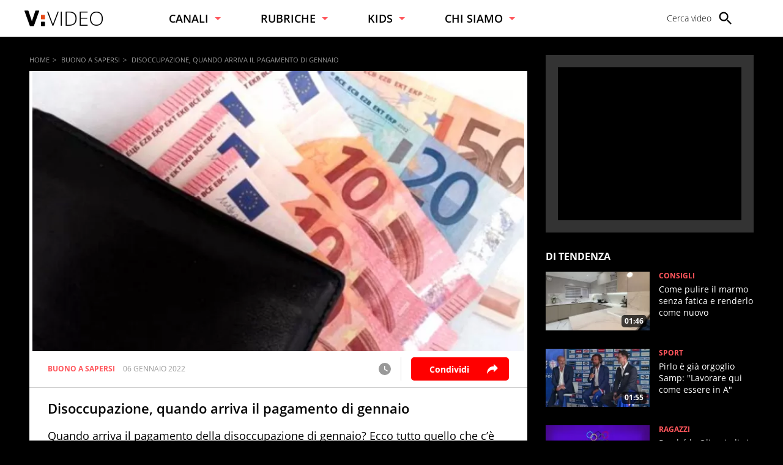

--- FILE ---
content_type: text/html; charset=UTF-8
request_url: https://www.virgilio.it/video/disoccupazione-quando-arriva-il-pagamento-di-gennaio-124814
body_size: 21312
content:
<!doctype html> <html lang="it"> <head> <meta http-equiv="Content-Type" content="text/html; charset=utf-8"> <meta http-equiv="x-ua-compatible" content="ie=edge"> <meta name="viewport" content="width=device-width, initial-scale=1, maximum-scale=3"> <meta name="referrer" content="no-referrer-when-downgrade"> <link rel="modulepreload" href="/video/js/web-vitals-evnt.21/lib/generateUniqueID.js"> <link rel="modulepreload" href="/video/js/web-vitals-evnt.21/lib/initMetric.js"> <link rel="modulepreload" href="/video/js/web-vitals-evnt.21/lib/getFirstHidden.js"> <link rel="modulepreload" href="/video/js/web-vitals-evnt.21/lib/onHidden.js"> <link rel="modulepreload" href="/video/js/web-vitals-evnt.21/lib/observe.js"> <link rel="modulepreload" href="/video/js/web-vitals-evnt.21/lib/utilsUi.js"> <link rel="modulepreload" href="/video/js/web-vitals-evnt.21/lib/utilsAdv.js"> <link rel="modulepreload" href="/video/js/web-vitals-evnt.21/types.js"> <link rel="modulepreload" href="/video/js/web-vitals-evnt.21/generateUrlsEvnt.js"> <link rel="modulepreload" href="/video/js/web-vitals-evnt.21/watchlater.js"> <link rel="modulepreload" href="/video/js/web-vitals-evnt.21/Ui.js"> <link rel="modulepreload" href="/video/js/web-vitals-evnt.21/adv.js"> <link rel="modulepreload" href="/video/js/web-vitals-evnt.21/tracking.js"> <link rel="modulepreload" href="/video/js/web-vitals-evnt.21/player.js"> <meta name="robots" content="max-image-preview:large, all"> <style> html{-ms-text-size-adjust:100%;-webkit-text-size-adjust:100%;font-size:62.5%;font-size:calc(1em * .625);line-height:1.2;-webkit-tap-highlight-color:rgba(0,0,0,0);font-family:OpenSans,sans-serif;box-sizing:border-box;width:100%;min-height:100%}*,:after,:before{margin:0;padding:0;box-sizing:inherit;outline:none}body{overflow-x:hidden;background:#000;width:inherit;min-height:inherit}.svg_main_inline{border:0!important;clip:rect(0 0 0 0)!important;height:.1rem!important;margin:-.1rem!important;overflow:hidden!important;padding:0!important;position:absolute!important;width:.1rem!important}ol,ul{list-style:none}use{pointer-events:none}button{font-family:inherit;font-size:inherit;color:inherit;-webkit-appearance:none;-moz-appearance:none;appearance:none;border:0;background-color:transparent}svg{width:inherit;height:inherit;fill:inherit}picture{overflow:hidden}picture,picture:before{position:relative;display:block}picture:before{content:"";padding-top:56.25%;z-index:1}picture img{position:absolute;top:0;left:0}.a2hs-btn{display:none}.a2hs-btn--shw{display:-ms-flexbox;display:flex;-ms-flex-align:center;align-items:center}.vv-mn img{width:100%;height:auto;display:block}@media only screen and (min-width:37.5em){#tlbCorp-VIRGILIO{color:#e74b18}}.spinner{width:4rem;height:4rem;position:fixed;z-index:10;left:calc(50vw - 2rem);top:calc(50vh - 2rem);animation:spinner-animation 1.2s cubic-bezier(.55,0,.1,1) infinite;display:block;border-radius:.4rem;font-size:0}.pnl-src{position:fixed;z-index:5999999;width:100vw;height:100vh}.pnl-src__inner{-ms-flex:1 1 100%;flex:1 1 100%}.pnl-src__inner--top{transform:translate3d(0,-33vh,0)}.pnl-src__inner--bottom{transform:translate3d(0,73vh,0)}.pnl-src__close{opacity:0}@media only screen and (min-width:37.5em){.pnl-src__inner--top{transform:translate3d(0,-43vh,0)}.pnl-src__inner--bottom{transform:translate3d(0,63vh,0)}}.vv-mn{width:100vw;height:inherit;overflow:hidden;position:relative}.vv-wrp{width:100%}.vv-grid,.vv-spc{visibility:hidden}@media only screen and (min-width:64em){.vv-mn{width:auto;overflow:visible}}:root{--header-height:7rem;--header-height-fixed:5rem}@media only screen and (min-width:37.5em){:root{--header-height:6rem;--header-height-fixed:8rem}}.vv-h{background:#fff;color:#000;display:-ms-flexbox;display:flex;-ms-flex-align:center;align-items:center;height:var(--header-height);padding:0 2rem;position:relative;z-index:5999999}.vv-h__lgo{-ms-flex:1 0 auto;flex:1 0 auto;height:2.2rem}.vv-h__lgo-img{font-family:OpenSans,sans-serif;font-weight:300;width:11.3rem;height:auto;font-size:3.5rem}.vv-h__src-trg{-ms-flex:0 0 2.8rem;flex:0 0 2.8rem;height:2.8rem;margin-right:1rem;cursor:pointer}.vv-h__src-lbl{display:none}.vv-h__pnl{-ms-flex:0 0 2.8rem;flex:0 0 2.8rem;height:2.8rem;background:inherit}.vv-h__pnl-trg{width:inherit;height:inherit;display:block}.vv-h__pnl-trg--cls{display:none}.vv-h__pnl-wrp{background:inherit;width:calc(100vw - 6rem);height:100vh;position:absolute;left:100%;top:0;padding:3rem 2rem 4rem 4rem}.vv-h__pnl-wrp:after{content:"Virgilio Video \00E8\0020un prodotto Italiaonline";font-size:1.2rem;color:rgba(0,0,0,.3);position:absolute;z-index:1;bottom:1rem;left:4rem;display:block;padding-top:1rem;border-top:.1rem solid rgba(0,0,0,.3)}.vv-h__pnl-wrp-int{height:100%;overflow:auto}.vv-h__pnl-lnk{font-size:1.4rem;font-weight:300;width:auto;min-height:2.8rem;margin-bottom:1.5rem}.vv-h__pnl-lnk:not(.a2hs-btn){display:-ms-flexbox;display:flex;-ms-flex-align:center;align-items:center;-ms-flex-pack:start;justify-content:flex-start}.vv-h__pnl-lbl{-ms-flex-order:2;order:2;margin-left:.4em}.vv-h__pnl-icn{-ms-flex-order:1;order:1;background:#fff;fill:#666;-ms-flex:0 0 2.4rem;flex:0 0 2.4rem;height:2.4rem}@media only screen and (min-width:37.5em){.vv-h__lgo{-ms-flex:0 0 auto;flex:0 0 auto;height:auto}.vv-h__lgo-img{display:block;width:10rem;font-size:3.5rem}.vv-h__src-trg{-ms-flex:0 0 auto;flex:0 0 auto;display:-ms-flexbox;display:flex;-ms-flex-align:center;align-items:center;-ms-flex-pack:justify;justify-content:space-between;position:relative;padding-right:2rem;margin-right:2rem}.vv-h__src-trg>svg{width:2.8rem;height:2.8rem}.vv-h__src-trg:after{content:"";display:block;position:absolute;right:0;top:-.5rem;bottom:-.5rem;border-right:.1rem solid hsla(0,0%,40%,.5)}}@media only screen and (min-width:64em){.vv-h{padding:0 4rem}.vv-h__lgo{height:2.7rem}.vv-h__lgo-img{width:14rem}.vv-h__src-trg:after{content:none}.vv-h__pnl{-ms-flex:0 0 auto;flex:0 0 auto;height:2.8rem;background:inherit}.vv-h__pnl-trg{display:none}.vv-h__pnl-wrp{position:static;height:2.8rem;width:100%;padding:0}.vv-h__pnl-wrp:after{display:none}.vv-h__pnl-wrp-int{overflow:visible}.vv-h__pnl-cnt{display:-ms-flexbox;display:flex;height:100%;-ms-flex-align:center;align-items:center;-ms-flex-pack:end;justify-content:flex-end}.vv-h__pnl-lnk{margin-bottom:0;text-align:center;width:auto;position:relative;height:inherit;min-height:auto;line-height:2}.vv-h__pnl-lnk:not(:last-child){margin:0 5rem 0 0}.vv-h__pnl-lnk:before{content:"";display:block;position:absolute;left:-2.5rem;top:-.5rem;bottom:-.5rem;border-left:.1rem solid hsla(0,0%,40%,.5)}.vv-h__pnl-lbl{display:none}}@media only screen and (min-width:75em){.vv-h__pnl-lbl{-ms-flex-order:1;order:1;display:inline-block;margin-right:1rem;white-space:nowrap}.vv-h__src-trg{-ms-flex-preferred-size:13rem;flex-basis:13rem}.vv-h__src-lbl{display:block;font-size:1.4rem;font-weight:300;white-space:nowrap}}.vv-nav{display:-ms-flexbox;display:flex;-ms-flex-direction:column;flex-direction:column;margin-bottom:2rem}.vv-nav__wrp{height:5rem;overflow:hidden;font-weight:600;border-bottom:.1rem solid hsla(0,0%,40%,.5)}.vv-nav__lbl{display:-ms-flexbox;display:flex;-ms-flex-align:center;align-items:center;-ms-flex-pack:justify;justify-content:space-between;height:5rem;font-size:1.8rem;white-space:nowrap}.vv-nav__lbl:not(a){width:11rem}.vv-nav__lbl:not(a):after{content:"";display:inline-block;width:0;height:0;border:solid transparent;border-top:solid #ff565c;border-width:5px 5px 0}.vv-nav__itm{margin-bottom:2rem;padding:0 1rem;white-space:nowrap;font-size:1.8rem}@media only screen and (min-width:37.5em){.vv-nav{-ms-flex:1 0 auto;flex:1 0 auto;-ms-flex-direction:row;flex-direction:row;-ms-flex-pack:space-evenly;justify-content:space-evenly;margin-bottom:0;height:inherit;-ms-flex-align:center;align-items:center}.vv-nav__wrp{border-bottom:0;position:relative;height:inherit}.vv-nav__lbl{height:inherit;font-size:1.4rem}.vv-nav__lbl:not(a){width:auto}.vv-nav__lbl:after{margin-left:1rem}.vv-nav__ele{position:absolute;left:-1.5rem;top:6rem;padding-top:2rem;background:#fff;border-top-color:#e74b18}.vv-nav__itm{padding:0 1.5rem;font-size:1.4rem}}@media only screen and (min-width:64em){.vv-nav__itm,.vv-nav__lbl{font-size:1.6rem}}@media only screen and (min-width:75em){.vv-nav{-ms-flex-pack:start;justify-content:flex-start;padding:0 0 0 8%}.vv-nav__wrp{cursor:pointer;margin-right:8%}.vv-nav__lbl{font-size:1.8rem}}.adv{display:-ms-flexbox;display:flex;-ms-flex-pack:center;justify-content:center;-ms-flex-align:start;align-items:flex-start;width:300px;min-height:250px;box-sizing:content-box;text-align:center}@media only screen and (min-width:37.5em){#admputop{max-width:300px}}.vv-nocon{color:#fff;display:none;-ms-flex-align:center;align-items:center;-ms-flex-pack:center;justify-content:center;padding:1rem}.vv-nocon__icn{-ms-flex:0 0 2rem;flex:0 0 2rem;width:2rem;height:2rem;fill:#fff;vertical-align:middle}.vv-nocon__sgn{fill:#fff;margin:0 1rem 0 0}.vv-nocon__rld{fill:#e74b18}.vv-nocon__txt{-ms-flex:0 1 auto;flex:0 1 auto;font-size:1.2rem}.vv-nocon__lnk{color:#e74b18}#iol_player_container,.MDS-cnt{background-image:url("[data-uri]");background-size:cover}.vv-shr__all{opacity:0;pointer-events:none}@font-face{font-display:swap;font-family:OpenSans;font-style:normal;font-weight:300;src:url(/video/font/OpenSans-Light.woff2) format("woff2"),url(/video/font/OpenSans-Light.woff) format("woff"),url(/video/font/OpenSans-Light.ttf) format("truetype")}@font-face{font-display:swap;font-family:OpenSans;font-style:normal;font-weight:700;src:url(/video/font/OpenSans-Bold.woff2) format("woff2"),url(/video/font/OpenSans-Bold.woff) format("woff"),url(/video/font/OpenSans-Bold.ttf) format("truetype")}body{font-family:inherit;font-size:inherit;color:#000}a{background-color:transparent;color:inherit;text-decoration:none}@keyframes spinner-animation{0%{transform:perspective(12rem) rotateX(0deg) rotateY(0deg);background-color:#000}50%{transform:perspective(12rem) rotateX(-180.1deg) rotateY(0deg);background-color:#e74b18}to{transform:perspective(12rem) rotateX(-180deg) rotateY(-179.9deg);background-color:#000}} </style> <meta name="google-site-verification" content="bXSbJO3gOZhPr8F9FxcCdFTQwao_r4fFU7AOGzUpbps" /> <meta name="google-site-verification" content="uW1j2dn2lQJoU58K3rHuniI1b988Vh_X-QyHwP0k4Ps" /> <meta name="google-site-verification" content="BtWcr_AYdm-Lu_NP-TQQdJRwAl8ARpKogUqBUpek79o" /> <meta name="msvalidate.01" content="DBC39683B43943FADF1A96462904C22D" /> <link rel="preload" href="/video/font/OpenSans-Light.woff2" as="font" type="font/woff2" crossorigin="anonymous"> <link rel="preload" href="/video/font/OpenSans-Bold.woff2" as="font" type="font/woff2" crossorigin="anonymous"> <link rel="preload" href="/video/font/OpenSans-SemiBold.woff2" as="font" type="font/woff2" crossorigin="anonymous"> <link rel="preload" href="/video/font/OpenSans-Regular.woff2" as="font" type="font/woff2" crossorigin="anonymous"> <link fetchpriority="high" rel="preload" as="image" href="https://wips.plug.it/cips/video.virgilio.it/cms/2023/06/video_bc6290300067001.jpg?w=820&a=r"> <link rel="preconnect" href="//www.iolam.it" crossorigin="use-credentials"> <link rel="preconnect" href="//italiaonline01.wt-eu02.net" crossorigin="use-credentials"> <link rel="preconnect" href="//evnt.iol.it" crossorigin="use-credentials"> <link rel="preconnect" href="//wips.plug.it" crossorigin="use-credentials"> <link rel="preconnect" href="//cdn-gl.imrworldwide.com" crossorigin="use-credentials"> <link rel="preconnect" href="//pubads.g.doubleclick.net" crossorigin="use-credentials"> <link rel="preconnect" href="https://vendorlist.consensu.org" crossorigin="use-credentials"> <link rel="apple-touch-icon" sizes="57x57" href="/video/img/apple-touch-icon-57x57.png"> <link rel="apple-touch-icon" sizes="60x60" href="/video/img/apple-touch-icon-60x60.png"> <link rel="apple-touch-icon" sizes="72x72" href="/video/img/apple-touch-icon-72x72.png"> <link rel="apple-touch-icon" sizes="76x76" href="/video/img/apple-touch-icon-76x76.png"> <link rel="apple-touch-icon" sizes="114x114" href="/video/img/apple-touch-icon-114x114.png"> <link rel="apple-touch-icon" sizes="120x120" href="/video/img/apple-touch-icon-120x120.png"> <link rel="apple-touch-icon" sizes="144x144" href="/video/img/apple-touch-icon-144x144.png"> <link rel="apple-touch-icon" sizes="152x152" href="/video/img/apple-touch-icon-152x152.png"> <link rel="apple-touch-icon" sizes="180x180" href="/video/img/apple-touch-icon-180x180.png"> <link rel="icon" type="image/png" href="/video/img/favicon-32x32.png" sizes="32x32"> <link rel="icon" type="image/png" href="/video/img/favicon-194x194.png" sizes="194x194"> <link rel="icon" type="image/png" href="/video/img/favicon-96x96.png" sizes="96x96"> <link rel="icon" type="image/png" href="/video/img/android-chrome-192x192.png" sizes="192x192"> <link rel="icon" type="image/png" href="/video/img/favicon-16x16.png" sizes="16x16"> <link rel="manifest" href="/video/manifest.json"> <link rel="mask-icon" href="/video/img/safari-pinned-tab.svg" color="#ffffff"> <meta name="msapplication-TileColor" content="#ffffff"> <meta name="msapplication-TileImage" content="/video/img/mstile-144x144.png"> <meta name="theme-color" content="#ffffff"> <link rel="alternate" type="application/rss+xml" title="Virgilio Video Feed RSS" href="https://www.virgilio.it/video/feed/rss/" /> <title>Quando arriva il pagamento della disoccupazione di gennaio</title> <meta name="description" content="Quando arriva il pagamento della disoccupazione di gennaio? Ecco tutto quello che c’è da sapere per ricevere correttamente la NASpI, Oltre a come ver" > <meta name="keywords" content="Buono a sapersi" > <meta name="dc:publisher" content="Italiaonline spa" > <link rel="canonical" href="https://www.virgilio.it/video/disoccupazione-quando-arriva-il-pagamento-di-gennaio-124814" /> <meta property="og:url" content="https://www.virgilio.it/video/disoccupazione-quando-arriva-il-pagamento-di-gennaio-124814" > <meta property="og:type" content="video" > <meta property="og:title" content="Quando arriva il pagamento della disoccupazione di gennaio"> <meta property="og:description" content="Quando arriva il pagamento della disoccupazione di gennaio? Ecco tutto quello che c’è da sapere per ricevere correttamente la NASpI, Oltre a come ver" > <meta property="og:image" content="https://wips.plug.it/cips/video.virgilio.it/cms/2023/06/video_bc6290300067001.jpg?w=820&a=r" > <meta property="og:image:width" content="820"> <meta property="og:image:height" content="590"> <meta property="og:site_name" content="Virgilio Video" > <meta property="fb:app_id" content="1045745438827823" /> <style> .footerCorp{min-width:320px;padding:10px;box-sizing:border-box;font-size:11px;line-height:1;font-family:Arial, Helvetica, sans-serif;letter-spacing:0;color:#a3a3a3;background:#191919}.footerCorp-cnt{width:100%;max-width:1000px;margin:0 auto;display:flex;flex-flow:column nowrap;align-items:center;justify-content:space-evenly}.footerCorp__lgo{width:120px;height:22px}.footerCorp__brandLnk{padding:0 0 10px;text-align:center;display:flex;flex-flow:row wrap;justify-content:center}.footerCorp__lnk{font-size:10px;text-decoration:none;font-weight:700;color:#a3a3a3;margin:8px 4px 0;cursor:pointer}.footerCorp__lnk--cstLnk{margin:0 8px}.footerCorp__lnk:hover{transition:color 200ms cubic-bezier(0.55, 0, 0.1, 1);color:#fff}.footerCorp__cstLnk{display:flex;flex-flow:column nowrap;align-items:center}.footerCorp__cstLnk-txt{margin:10px 0 0;text-align:center;line-height:1.5;font-size:inherit;color:inherit}.footerCorp__cstLnk-cnt{text-align:center;line-height:1.5}.footerCorp__cstLnk-sps{display:block}@media only screen and (min-width: 600px){.footerCorp__cstLnk-sps{display:inline;margin:0 5px}.footerCorp__cstLnk-sps::before{content:"\002D"}}@media only screen and (min-width: 1024px){.footerCorp-cnt{flex-flow:row wrap}.footerCorp__brandLnk{height:17px;padding:0;align-items:flex-end}.footerCorp__lnk{font-size:11px;color:#a3a3a3;margin:0 4px}.footerCorp__lnk--cstLnk{margin:0 3px}.footerCorp__cstLnk{flex:1 0 100%;flex-flow:row wrap;justify-content:center;row-gap:7px}.footerCorp__brandLnk+.footerCorp__cstLnk{margin-top:10px}.footerCorp__cstLnk-cnt{margin:0 10px}.footerCorp__cstLnk-txt{margin:0 10px;text-align:left;line-height:inherit}} </style> <script type='text/javascript'>
    var iol_vv_foglia = true;
    var abilita_next_video_foglia = true;
    </script> <script type='text/javascript'>
   	 			var pubAdsCfg={'customCriteria':{'adv_sentiment':'positive'}};
		    </script> <!-- iubenda --> <script type="text/javascript">
var _iub=_iub||[],_iolconsent=_iolconsent||{},$popup2step=!0,$paywall=!0;_iolconsent.callbacks=[],_iolconsent.data=!1,_iub.csConfiguration={perPurposeConsent:!0,purposes:"1, 3, 4, 5",consentOnDocument:!1,consentOnScroll:!1,consentOnContinuedBrowsing:!1,emitGtmEvents:!0,enableTcf:!0,tcfVersion:2.2,tcfPurposes:{1:"consent_only",2:"consent_only",3:"consent_only",4:"consent_only",5:"consent_only",6:"consent_only",7:"consent_only",8:"consent_only",9:"consent_only",10:"consent_only",11:"consent_only"},invalidateConsentWithoutLog:!1,tcfHideLiWithoutPurposes:!0,actionButtonsCloseLayer:!0,googleAdditionalConsentMode:!1,isTCFConsentGlobal:!1,newConsentAtVendorListUpdate:365,whitelabel:!0,lang:"it",siteId:2020019,cookiePolicyInOtherWindow:!0,cookiePolicyId:89638261,cookiePolicyUrl:"https://privacy.italiaonline.it/common/cookie/privacy_detail.php",banner:{listPurposes:!0,explicitWithdrawal:!0,rejectButtonDisplay:!0,acceptButtonDisplay:!0,customizeButtonDisplay:!0,closeButtonDisplay:!1,position:"bottom",backgroundOverlay:!0,html:'\n<div class="iubenda-cs-container" style="visibility:hidden!important" data-vers="V2.6">\n    <div class="iubenda-cs-content">\n        <div class="ubl-cst">\n            <div class="ubl__cnt ubl-cst__cnt">\n\n                <strong class="ubl__cnt-title ubl-cst__cnt-title">Rispettiamo la tua privacy</strong>\n                %{banner_content}\n                <ul class="ubl-cst__cnt-ul">\n                    <li>cliccando sul tasto "Accetta e Chiudi" acconsenti all&rsquo;utilizzo dei cookie;</li>\n                    <li>cliccando su "Personalizza" puoi gestire liberamente le tue preferenze, selezionando le finalit&agrave; e le terze parti a cui prestare il consenso;</li>\n                    <li>cliccando invece sul tasto "Continua senza accettare" troverai maggiori informazioni su come migliorare la tua esperienza di navigazione per decidere se:\n                        <ul>\n                            <li>accettare i cookie di profilazione;</li>\n                            <li>installare solo i cookie strettamente necessari, rifiutando di conseguenza tutte le altre tipologie.</li>\n                        </ul>\n                    </li>\n                </ul>\n                <p class="iub-p ubl-cst__cnt-p ubl-ncs__note">Puoi liberamente prestare, rifiutare o revocare il tuo consenso in qualsiasi momento cliccando su "<span class="ubl-ncs__btn--pref iubenda-cs-customize-btn ubl-ncs__cnt--underline">Preferenze sui cookie</span>" presente nel footer del Sito.</p>\n            </div>\n            <div class="ubl__cnt__btns ubl-cst__btns">\n                <button id="iol_cmp_cont_senz_acce" class="ubl__cnt__btn ubl-cst__btn ubl-cst__btn--reject">Continua senza accettare</button>\n                <button class="ubl__cnt__btn ubl-cst__btn ubl-cst__btn--pref iubenda-cs-customize-btn">Personalizza</button>\n                <button class="ubl__cnt__btn ubl-cst__btn ubl-cst__btn--accept iubenda-cs-accept-btn">Accetta e Chiudi</button>\n            </div>\n        </div>\n    </div>\n    <div id="iol_cmp_popup_2" class="ubl-ncs ubl-ncs--hidden">\n        <div class="ubl__cnt ubl-ncs__cnt">\n            <button id="iol_cmp_back" class="ubl-ncs__btn ubl-ncs__btn--back">indietro</button>\n            <strong class="ubl__cnt-title ubl-ncs__cnt-title">Per una scelta consapevole <span class="ubl__cnt-title--sub ubl-ncs__cnt-title--sub">maggiori informazioni</span></strong>\n            <div class="ubl-ncs__cnt-content">\n                \n                <p class="iub-p">Se accetti i cookie di profilazione visualizzerai messaggi pubblicitari personalizzati e in linea con i tuoi interessi, oltre a sostenere il nostro impegno nel fornirti sempre contenuti e servizi di qualit&agrave;.</p>\n                <p class="iub-p">Senza invece installi solo i cookie strettamente necessari, durante la navigazione visualizzerai invece pubblicit&agrave; generalista casuale anzich&eacute; personalizzata, che potrebbe infastidirti perch&eacute; non sar&agrave; possibile controllarne n&eacute; la frequenza, n&eacute; il contenuto.</p>\n                <p class="iub-p">Inoltre, poich&eacute; la pubblicit&agrave; personalizzata ci consente di fornirti ogni giorno servizi efficienti e di qualit&agrave;, senza il tuo consenso ai cookie di profilazione, in caso di utilizzo del servizio Virgilio Mail ti sar&agrave; richiesto di acquistare uno dei nostri abbonamenti a pagamento a partire da 3,99&euro;/anno.</p>\n                \n                <p class="iub-p ubl-cst__cnt-p ubl-ncs__note">Puoi liberamente prestare, rifiutare o revocare il tuo consenso in qualsiasi momento cliccando su "<span class="ubl-ncs__btn--pref iubenda-cs-customize-btn ubl-ncs__cnt--underline">Preferenze sui cookie</span>" presente nel footer del Sito.</p>\n            </div>\n            <div class="ubl__cnt__btns ubl-ncs__cnt-group">\n                <button class="ubl__cnt__btn ubl-ncs__btn ubl-ncs__btn--accept iubenda-cs-accept-btn">Accetta tutti i cookie</button>\n                <span class="ubl-ncs__cnt-group-sep">oppure</span>\n                <button class="ubl__cnt__btn ubl-ncs__btn ubl-cst__btn ubl-ncs__btn--reject iubenda-cs-reject-btn">Installa solo i cookie<br>strettamente necessari</button>\n            </div>\n        </div>\n    </div>\n</div>\n'},i18n:{it:{banner:{dynamic:{paragraph_1:'Noi[if banner.useThirdParties] e %{total_number_of_ads_vendors} [link vendors]terze parti[/link] selezionate[/if] [if not gdprApplies and not lgpdApplies and ccpaApplies]raccogliamo informazioni personali.[/if][if gdprApplies or lgpdApplies]utilizziamo cookie o tecnologie simili per finalit&agrave; tecniche e, con il tuo consenso, anche per[if not banner.listPurposes] altre finalit&agrave;[/if][if banner.listPurposes] il miglioramento dell&#x2019;%{purposes}[/if][if hasCookiePolicy] come specificato nella [link cookie_policy]cookie policy[/link][/if]. Il rifiuto del consenso pu&ograve; rendere non disponibili le relative funzioni.[if enableTcf and gdprApplies]\nPer quanto riguarda la pubblicit&agrave;, noi e [link vendors]terze parti[/link] selezionate, potremmo utilizzare <em>dati di geolocalizzazione precisi e l&#x2019;identificazione attraverso la scansione del dispositivo</em>, al fine di <em>archiviare e/o accedere a informazioni su un dispositivo</em> e trattare dati personali come i tuoi dati di utilizzo, per le seguenti [link adv_pref]finalit&agrave; pubblicitarie[/link]: <em>pubblicit&agrave; e contenuti personalizzati, misurazione delle prestazioni dei contenuti e degli annunci, ricerche sul pubblico, sviluppo di servizi</em>.[/if][if gdprApplies or lgpdApplies][/if][/if][if ccpaApplies]\nIn caso di vendita di informazioni personali, puoi fare opt-out utilizzando il link "%{do_not_sell}".[if hasPrivacyPolicy]\nPer saperne di pi&ugrave; sulle categorie di informazioni personali raccolte e sulle finalit&agrave; per le quali tali informazioni saranno utilizzate, si prega di fare riferimento alla nostra %{privacy_policy}.[/if][/if]',paragraph_2:"Puoi prestare, rifiutare o personalizzare il tuo consenso che sar&agrave;\tvalido solo su questo dominio:",or:"o",and:"e"}}}},callback:{onBannerShown:function(){var e=document.createElement("link");e.setAttribute("rel","stylesheet"),e.setAttribute("type","text/css"),e.setAttribute("href","https://i5.plug.it/cmp/V2.6/css/iub_conf_virgilio.css"),e.addEventListener("load",function(){document.querySelector(".iubenda-cs-container").removeAttribute("style")}),document.getElementsByTagName("head")[0].appendChild(e);var n=document.getElementById("iol_cmp_popup_2");null!=n&&(document.getElementsByClassName("ubl-ncs__btn--back")[0].addEventListener("click",function(){n.classList.add("ubl-ncs--hidden")}),document.getElementsByClassName("ubl-cst__btn--reject")[0].addEventListener("click",function(){n.classList.remove("ubl-ncs--hidden")}));var i=document.getElementById("tvendorsCount");null!=i&&null!=_iub.vendorsCountGVL3&&(i.textContent=_iub.vendorsCountGVL3);try{res=screen.width}catch(e){res=0}var t=function(e,n,i,t){var o=document.getElementsByClassName(e);void 0!==o[n]&&o[n].addEventListener("click",function(){var e,n;try{e=Date.now()}catch(n){e=0}try{n=window.location.hostname}catch(e){n="error"}var o="https://evnt.iol.it/v2?&pgnf="+n+"%2Call%2C%2C%2C%2C0%2C"+res+"%2C0%2C%2Cb%2C0%2C%2C"+i+"%2C"+t+"&nc="+e;(new Image).src=o,console.log("*** "+i+" "+t)})};t("iubenda-cs-accept-btn",0,"CMP_ADV_ACCEPT_1",1),t("iubenda-cs-accept-btn",1,"CMP_ADV_ACCEPT_2",1),t("iubenda-cs-customize-btn",0,"CMP_ADV_CUSTOMIZE_1",1),t("iubenda-cs-customize-btn",1,"CMP_ADV_CUSTOMIZE_2",1),t("iubenda-cs-customize-btn",2,"CMP_ADV_CUSTOMIZE_3",1),t("ubl-cst__btn--reject",0,"CMP_ADV_REJECT_1",1),t("iubenda-cs-reject-btn",0,"CMP_ADV_REJECT_2",1),t("ubl-ncs__btn--back",0,"CMP_ADV_BACK",1)},onPreferenceExpressed:function(e){_iolconsent.data=e;for(var n=0;n<_iolconsent.callbacks.length;n++)try{_iolconsent.callbacks[n](e)}catch(e){}_iolconsent.callbacks.push=function(e){e(_iolconsent.data),_iolconsent.callbacks[_iolconsent.callbacks.length]=e}},on2ndLayerShown:function(){if(null==document.getElementById("cmp-rules")){var e=document.querySelector("head"),n=document.createElement("style");n.id="cmp-rules",n.textContent="#iubenda-iframe .generic-ads-container {display:none !important}",e.appendChild(n)}}}};
</script> <script type="text/javascript" src="//cdn.iubenda.com/cs/tcf/stub-v2.js"></script> <script type="text/javascript" src="//cdn.iubenda.com/cs/iubenda_cs.js" charset="UTF-8" async></script> <!-- /iubenda --> <!-- IOL/Iubenda --> <script src='https://i5.plug.it/cmp/qciol.min.js' async="true"></script> <!-- /IOL/Iubenda --> <script async src='/video/js/iol_evnt_v3.min.js'></script> <script>
window.dataLayer = window.dataLayer || [];
function gtag(){dataLayer.push(arguments);}
gtag('js', new Date());
gtag("config","G-CNNPFCGDJJ",{'use_amp_client_id': true, 'anonymize_ip': true});
</script> <script  type="module">
let isRequestIdleCallbackScheduled  = false;
let eventsToSend = [];
let loadEvents=false;
function sendToEvnt(metric) {
  	//console.log(metric);
	isRequestIdleCallbackScheduled = false;
	for (let p = 0, n = metric.urls.length; p < n; p++) {
		let url = metric.urls[p];
		let i = new Image();
		i.src = url;
	}
}

function schedulePendingEvents(metric) {
if (!loadEvents) {
	loadEvents = true;
	eventsToSend = metric.urls;
}
  // Only schedule the rIC if one has not already been set.
  if (isRequestIdleCallbackScheduled)
    return;

  isRequestIdleCallbackScheduled = true;

  if ('requestIdleCallback' in window) {
    // Wait at most two seconds before processing events.
    requestIdleCallback(function (deadline) {

  // Reset the boolean so future rICs can be set.
  isRequestIdleCallbackScheduled = false;

  // If there is no deadline, just run as long as necessary.
  // This will be the case if requestIdleCallback doesn’t exist.
  if (typeof deadline === 'undefined')
    deadline = { timeRemaining: function () { return Number.MAX_VALUE } };

  // Go for as long as there is time remaining and work to do.
  while (deadline.timeRemaining() > 0 && eventsToSend.length > 0) {
    let url = eventsToSend.pop();
	let i = new Image();
	i.src = url;

  }

  // Check if there are more events still to send.
  if (eventsToSend.length > 0)
    schedulePendingEvents(metric);
}, { timeout: 2000 });
  } else {
    sendToEvnt(metric);
  }
}


function sendWebVitals(metric) {
  	//console.log(metric);
	if (typeof ioltrack_data === "undefined") {return;}
	if ((typeof IOL === "undefined") || (typeof IOL.EVNT === "undefined")) {return;}
	IOL.EVNT.evMngr = new IOL.EVNT.evMngrCls();

	const url_wv = IOL.EVNT.evMngr.getEventUrls("pgnf",{
						"domain" : ioltrack_data._domain,
						"pag_id" : ioltrack_data._page_id,
						"ref_host" : IOL.EVNT.evMngr.getHostFromUrl(document.referrer) || IOL.EVNT.evMngr.eventTypes.pgmp.ref_host,
						"ref_path" : IOL.EVNT.evMngr.getPathFromUrl(document.referrer) || IOL.EVNT.evMngr.eventTypes.pgmp.ref_path,
						"doc_id" : ioltrack_data._doc_id || "",
						"doc_type" : ioltrack_data._doc_type || IOL.EVNT.evMngr.doc_types['post'],
						"breakpoint" : ioltrack_data._breakpoint,
						"attrs" : [],
						"multikpi": [{"name":metric.name,"value":Math.round(metric.name === 'CLS' ? metric.value * 1000 : metric.value)}]
	});
	var i = new Image();
	i.src = url_wv;
}

function UiFinish(metric) {
	//console.log("Ui generata");
}


import {generateUrlsEvnt, generateClick, Ui, loadAdv, tracking, fixAdv, ajaxCall, getMainSizeState, player, thumbPreview, getVideoInfo} from '/video/js/web-vitals-evnt.21/index.js';
generateUrlsEvnt(sendToEvnt);generateClick();Ui(UiFinish);tracking();loadAdv("virgilio/web/video/1.2", true, false, false, false, false, false, false);player();thumbPreview(true);window.fixAdv=fixAdv;
	window.ajaxCall=ajaxCall;
window.getVideoInfo=getVideoInfo;
window.getMainSizeState=getMainSizeState;
</script> <script nomodule defer src="/video/js/web-vitals-evnt.21/web-vitals-evnt.es5.umd.min.js"></script> <script nomodule>
function sendWebVitalsUmd(metric) {
  	//console.log(metric);
	if (typeof ioltrack_data === "undefined") {return;}
	if ((typeof IOL === "undefined") || (typeof IOL.EVNT === "undefined")) {return;}
	IOL.EVNT.evMngr = new IOL.EVNT.evMngrCls();

	const url_wv = IOL.EVNT.evMngr.getEventUrls("pgnf",{
						"domain" : ioltrack_data._domain,
						"pag_id" : ioltrack_data._page_id,
						"ref_host" : IOL.EVNT.evMngr.getHostFromUrl(document.referrer) || IOL.EVNT.evMngr.eventTypes.pgmp.ref_host,
						"ref_path" : IOL.EVNT.evMngr.getPathFromUrl(document.referrer) || IOL.EVNT.evMngr.eventTypes.pgmp.ref_path,
						"doc_id" : ioltrack_data._doc_id || "",
						"doc_type" : ioltrack_data._doc_type || IOL.EVNT.evMngr.doc_types['post'],
						"breakpoint" : ioltrack_data._breakpoint,
						"attrs" : [""],
						"multikpi": [{"name":metric.name,"value":Math.round(metric.name === 'CLS' ? metric.value * 1000 : metric.value)}]
	});

	var i = new Image();
	i.src = url_wv;

}
function sendToEvnt(metric) {
  	//console.log(metric);
	for (let p = 0, n = metric.urls.length; p < n; p++) {
		let url = metric.urls[p];
		var i = new Image();
		i.src = url;
	}
}

function UiFinish(metric) {
	//console.log("Ui generata");
}

addEventListener('DOMContentLoaded', function() {
  webVitals.generateUrlsEvnt(sendToEvnt);
  webVitals.generateClick();
  webVitals.Ui(UiFinish);
  webVitals.tracking();
  webVitals.loadAdv("virgilio/web/video/1.2", true, false, false, false, false, false, false);webVitals.player();webVitals.thumbPreview(true);
  window.ajaxCall=webVitals.ajaxCall;
  window.fixAdv=webVitals.fixAdv;
  window.getMainSizeState=webVitals.getMainSizeState;
  
});

</script> <link rel="stylesheet" href="/video/css/fogliaDesk.2.25.css" media="print" onload="this.media='all'; this.onload=null;"> </head> <body class="foglia-v" data-id="cmsvideo_124814"> <div class="stk_320x1"> <div id="adwallpaper"></div> </div> <div class="vv-mn"> <div class="vv-wrp"> <header class="vv-h"> <span class="vv-h__lgo"> <a href="/video/"> <svg xmlns="http://www.w3.org/2000/svg" viewBox="0 0 146.549 28.228" class="vv-h__lgo-img"> <path d="M24.389.228h-4.4c-1.1 0-1.4.3-1.7 1.4l-5.6 17.6-5.6-17.6c-.3-1.1-.6-1.4-1.7-1.4h-4.6c-.8 0-.9.7-.7 1.2l8.9 25.5c.4 1.1.7 1.3 1.6 1.3h4c.9 0 1.2-.2 1.7-1.3l8.8-25.5c.2-.5.1-1.2-.7-1.2" fill="#000"></path> <path d="M35 14.628v-5.6c0-1-.5-1.2-1.2-1.2h-4.4a1.059 1.059 0 0 0-1.2 1.2v5.6c0 1 .5 1.2 1.2 1.2h4.4c.7.1 1.2-.2 1.2-1.2" fill="#e74b18"></path> <path d="M35 26.928v-5.6c0-1-.5-1.2-1.2-1.2h-4.4a1.059 1.059 0 0 0-1.2 1.2v5.6c0 1 .5 1.2 1.2 1.2h4.4c.7.1 1.2-.2 1.2-1.2" fill="#000"></path> <text transform="translate(38.352 26.828)" class="m-header__txt">VIDEO</text> </svg> </a> </span> <nav class="vv-nav"> <div class="vv-nav__wrp content_box"> <span class="vv-nav__lbl">CANALI</span> <ul class="vv-nav__ele"> <li class="vv-nav__itm"> <a id="notizie" class="vv-nav__lnk" href="/video/notizie/" title="NOTIZIE" >NOTIZIE</a> </li> <li class="vv-nav__itm"> <a id="virali" class="vv-nav__lnk" href="/video/virali/" title="VIRALI" >VIRALI</a> </li> <li class="vv-nav__itm"> <a id="sport" class="vv-nav__lnk" href="/video/sport/" title="SPORT" >SPORT</a> </li> <li class="vv-nav__itm"> <a id="intrattenimento" class="vv-nav__lnk" href="/video/intrattenimento/" title="INTRATTENIMENTO" >INTRATTENIMENTO</a> </li> <li class="vv-nav__itm"> <a id="spettacoli e vip" class="vv-nav__lnk" href="/video/spettacoli-e-vip/" title="SPETTACOLI E VIP" >SPETTACOLI E VIP</a> </li> <li class="vv-nav__itm"> <a id="tecnologia" class="vv-nav__lnk" href="/video/tecnologia/" title="TECNOLOGIA" >TECNOLOGIA</a> </li> <li class="vv-nav__itm"> <a id="motori" class="vv-nav__lnk" href="/video/motori/" title="MOTORI" >MOTORI</a> </li> </ul> </div> <div class="vv-nav__wrp content_box"> <span class="vv-nav__lbl">RUBRICHE</span> <ul class="vv-nav__ele"> <li class="vv-nav__itm"> <a id="curiosità" class="vv-nav__lnk" href="/video/curiosita/" title="CURIOSITÀ" >CURIOSITÀ</a> </li> <li class="vv-nav__itm"> <a id="consigli" class="vv-nav__lnk" href="/video/consigli/" title="CONSIGLI" >CONSIGLI</a> </li> <li class="vv-nav__itm"> <a id="fai da te" class="vv-nav__lnk" href="/video/fai-da-te/" title="FAI DA TE" >FAI DA TE</a> </li> <li class="vv-nav__itm"> <a id="buono a sapersi" class="vv-nav__lnk" href="/video/buono-a-sapersi/" title="BUONO A SAPERSI" >BUONO A SAPERSI</a> </li> <li class="vv-nav__itm"> <a id="cucina" class="vv-nav__lnk" href="/video/cucina/" title="CUCINA" >CUCINA</a> </li> <li class="vv-nav__itm"> <a id="salute" class="vv-nav__lnk" href="/video/salute/" title="SALUTE" >SALUTE</a> </li> </ul> </div> <div class="vv-nav__wrp content_box"> <span class="vv-nav__lbl">KIDS</span> <ul class="vv-nav__ele"> <li class="vv-nav__itm"> <a id="tutte le età" class="vv-nav__lnk" href="/video/kids/" title="TUTTE LE ETÀ" >TUTTE LE ETÀ</a> </li> <li class="vv-nav__itm"> <a id="bambini" class="vv-nav__lnk" href="/video/kids/bambini/" title="BAMBINI" >BAMBINI</a> </li> <li class="vv-nav__itm"> <a id="ragazzi" class="vv-nav__lnk" href="/video/kids/ragazzi/" title="RAGAZZI" >RAGAZZI</a> </li> </ul> </div> <div class="vv-nav__wrp"> <span class="vv-nav__lbl">CHI SIAMO</span> <ul class="vv-nav__ele"> <li class="vv-nav__itm"> <a href="/video/esperti/" class="vv-nav__lnk">ESPERTI</a> </li> <li class="vv-nav__itm"> <a href="/video/contatti/" class="vv-nav__lnk">CONTATTI</a> </li> </ul> </div> </nav> <div class="vv-h__src-trg"> <span class="vv-h__src-lbl" id="label-search">Cerca video</span> <svg xmlns="http://www.w3.org/2000/svg" width="24" height="24" viewBox="0 0 24 24"><path d="M15.5 14h-.79l-.28-.27A6.471 6.471 0 0016 9.5 6.5 6.5 0 109.5 16c1.61 0 3.09-.59 4.23-1.57l.27.28v.79l5 4.99L20.49 19l-4.99-5zm-6 0C7.01 14 5 11.99 5 9.5S7.01 5 9.5 5 14 7.01 14 9.5 11.99 14 9.5 14z"/></svg> </div> <div class="vv-h__pnl"> <span class="vv-h__pnl-trg"> <svg xmlns="http://www.w3.org/2000/svg" width="24" height="24" viewBox="0 0 24 24" class="vv-h__pnl-trg--opn"><path d="M3 18h18v-2H3v2zm0-5h18v-2H3v2zm0-7v2h18V6H3z"/></svg> <svg xmlns="http://www.w3.org/2000/svg" width="24" height="24" viewBox="0 0 24 24" class="vv-h__pnl-trg--cls"><path d="M19 6.41L17.59 5 12 10.59 6.41 5 5 6.41 10.59 12 5 17.59 6.41 19 12 13.41 17.59 19 19 17.59 13.41 12z"/></svg> </span> <div class="vv-h__pnl-wrp"> <div class="vv-h__pnl-wrp-int"> </div> </div> </div> </header> <div class="vv-row vv-grid"> <div class="vv-grid__cn"> <div class="vv-gridI"> <div class="vv-gridI__sx"> <div class="vv-brc" id="nav_breadcrumb"> <a href="/video/" class="vv-brc__lnk">HOME</a> <a href="/video/buono-a-sapersi/" class="vv-brc__lnk">BUONO A SAPERSI</a> Disoccupazione, quando arriva il pagamento di gennaio </div> <div class="vv-ply video-player Brightcove-outer-container" style="position: relative;"> <div id="iol_player_container" class="iol_player_container" style="position:relative;display:block;max-width:100%;width:100%;height:0;padding-top:56.25%;"> <div id="player-sh-0" style="position:absolute;top:0;left:0;width:100%;height:100%;" data-cid="ABjmXsQFM1Nwuvl_" data-zid="AAF-gxgS44IWOC2B"> <video poster="https://wips.plug.it/cips/video.virgilio.it/cms/2023/06/video_bc6290300067001.jpg?w=820&a=r" data-iol-category="" style="width: 100%; height: 100%;"> </video> </div> </div> </div><!-- vv-ply --> <!-- video detail --> <div class="vv-vd"> <div class="vv-vd__top"> <div class="vv-vd__top-itm"> <a class="vv-cat" href="/video/buono-a-sapersi/">BUONO A SAPERSI</a> <span class=" vv-date">06 GENNAIO 2022</span> </div> <!-- watch later --> <div class="vv-gd"> <input class="vv-gd__chk" type="checkbox" name="guarda_dopo" id="gd01" value="guarda_dopo"> <label class="vv-gd__lb" aria-label="Guarda più tardi" for="gd01"> <span class="vv-gd__lb-txt" data-text="Aggiunto">Guarda più tardi </span> <i class="vv-gd__lb-icn"><svg xmlns="http://www.w3.org/2000/svg" width="24" height="24" viewBox="0 0 24 24"><path fill="none" d="M0 0h24v24H0z" /><path d="M12 2a10 10 0 1010 10A10.029 10.029 0 0012 2zm4.2 14.2L11 13V7h1.5v5.2l4.5 2.7z" /></svg></i> </label> </div> <aside class="vv-shr vv-shr-menu"> <button class="vv-shr__bt vv-shr__trg" type="button" data-num="0"> <span class="vv-shr__bt-txt">Condividi</span> <svg class="vv-shr__icn vv-shr__bt-icn" xmlns="http://www.w3.org/2000/svg" width="24" height="24" viewBox="0 0 24 24"><path fill="none" d="M24 0v24H0V0z"/><path d="M14.913 8.064V4.436l6.337 6.337-6.337 6.338-.002-3.646a8.91 8.91 0 00-9.837 6.086 9.5 9.5 0 019.839-11.487z" fill="#fff"/></svg> </button> <div class="vv-shr__all"> <a id="social_fb" rel="nofollow" href="https://www.facebook.com/sharer/sharer.php?u=https%3A%2F%2Fwww.virgilio.it%2Fvideo%2Fdisoccupazione-quando-arriva-il-pagamento-di-gennaio-124814" onclick="return iol_share(this.href)" title="Condividi su Facebook" class="vv-shr__lbl" aria-label="Facebook"> <i class="vv-shr__icn vv-shr__icn--fb"></i> </a> <a id="social_tw" rel="nofollow" href="https://twitter.com/intent/tweet?text=Quando%20arriva%20il%20pagamento%20della%20disoccupazione%20di%20gennaio&url=https%3A%2F%2Fwww.virgilio.it%2Fvideo%2Fdisoccupazione-quando-arriva-il-pagamento-di-gennaio-124814" onclick="return iol_share(this.href)" title="Condividi su Twitter" class="vv-shr__lbl" aria-label="Twitter"> <i class="vv-shr__icn vv-shr__icn--tw"></i> </a> <a id="social_ln" rel="nofollow" onclick="return iol_share(this.href)" href="https://www.linkedin.com/shareArticle?mini=true&url=https%3A%2F%2Fwww.virgilio.it%2Fvideo%2Fdisoccupazione-quando-arriva-il-pagamento-di-gennaio-124814&title=Quando%20arriva%20il%20pagamento%20della%20disoccupazione%20di%20gennaio&source=Virgilio%20Video" title="Condividi su LinkedIn" class="vv-shr__lbl" aria-label="LinkedIn"> <i class="vv-shr__icn vv-shr__icn--ln"></i> </a> <a id="copyclip" rel="nofollow" href="javascript:void(0)" onclick="copyTextToClipboard(document.location.href)" title="Copia link" class="vv-shr__lbl" aria-label="Copia link"> <i class="vv-shr__icn vv-shr__icn--url"></i> <span class="cp-lnk"></span><!-- viene aggiunta classe cp-lnk--show per mostrare operazione avvenuta --> </a> <a id="social_mail" rel="nofollow" href="mailto:?subject=Quando%20arriva%20il%20pagamento%20della%20disoccupazione%20di%20gennaio&body=Guarda su Virgilio Video https%3A%2F%2Fwww.virgilio.it%2Fvideo%2Fdisoccupazione-quando-arriva-il-pagamento-di-gennaio-124814" title="Invia per mail" class="vv-shr__lbl" aria-label="Mail"> <i class="vv-shr__icn vv-shr__icn--mail"></i> </a> </div> </aside> <script>
function fallbackCopyTextToClipboard(a){var b=document.getElementById("copyclip");a=document.createRange();a.selectNode(b);b=window.getSelection();b.removeAllRanges();b.addRange(a);document.execCommand("copy");0<document.getElementsByClassName("cp-lnk").length&&(document.getElementsByClassName("cp-lnk")[0].classList.add("cp-lnk--show"),setTimeout(function(){document.getElementsByClassName("cp-lnk")[0].classList.remove("cp-lnk--show")},1E3))}
function copyTextToClipboard(a){document.getElementById("copyclip").getAttribute("data-url")&&(a=document.getElementById("copyclip").getAttribute("data-url"));navigator.clipboard?navigator.clipboard.writeText(a).then(function(){0<document.getElementsByClassName("cp-lnk").length&&(document.getElementsByClassName("cp-lnk")[0].classList.add("cp-lnk--show"),setTimeout(function(){document.getElementsByClassName("cp-lnk")[0].classList.remove("cp-lnk--show")},1E3))},function(b){}):fallbackCopyTextToClipboard(a)};
</script> </div> <div class="vv-vd__cnt vv-vd__wrp--open"> <h1 class="vv-vd__title" id="vv_title">Disoccupazione, quando arriva il pagamento di gennaio</h1> <div class="vv-vd__wrp"> <div class="entry-content" id="vv_description"> <p><p>Quando arriva il pagamento della disoccupazione di gennaio? Ecco tutto quello che c’è da sapere per ricevere correttamente la NASpI, Oltre a come verificare gli importi dell’indennità attualmente in vigore in Italia</p></p> </div> <div class="vv-vd__tgs"> <a class="vv-vd__tgs-itm" href="/video/cerca-tag/economia/">ECONOMIA</a> </div> </div> <span class="vv-vd__la"><!-- LEGGI TUTTO --></span> <figure class="iol-media__figure"> <picture> <source data-srcset="https://wips.plug.it/cips/video.virgilio.it/cms/2023/06/video_bc6290300067001.jpg?w=368&a=r, https://wips.plug.it/cips/video.virgilio.it/cms/2023/06/video_bc6290300067001.jpg?w=736&a=r 2x" media="(max-width: 37.438em)" /> <source data-srcset="https://wips.plug.it/cips/video.virgilio.it/cms/2023/06/video_bc6290300067001.jpg?w=594&a=r, https://wips.plug.it/cips/video.virgilio.it/cms/2023/06/video_bc6290300067001.jpg?w=1188&a=r 2x" media="(max-width: 74.938em)" /> <source data-srcset="https://wips.plug.it/cips/video.virgilio.it/cms/2023/06/video_bc6290300067001.jpg?w=754&a=r, https://wips.plug.it/cips/video.virgilio.it/cms/2023/06/video_bc6290300067001.jpg?w=1508&a=r 2x" media="(min-width: 75em)" /> <img loading="lazy" src="/video/img/img_tappo.png" width="754" height="431" data-src="https://wips.plug.it/cips/video.virgilio.it/cms/2023/06/video_bc6290300067001.jpg?w=754&a=r" class="lazy" alt="Disoccupazione, quando arriva il pagamento di gennaio" ><noscript><img loading="lazy" width="754" height="431" src="https://wips.plug.it/cips/video.virgilio.it/cms/2023/06/video_bc6290300067001.jpg?w=754&a=r" alt="Disoccupazione, quando arriva il pagamento di gennaio" /></noscript></picture> </figure> <div class="vv-vd__btt"> <span class="vv-vis" id="vv_view"></span> <span class="vv-rpl" id="vv_fb"></span> </div> </div> </div> <!-- fine video detail --> <script type="application/ld+json">
{
"@context": "https://schema.org",
"@type": "VideoObject",
"name": "Quando arriva il pagamento della disoccupazione di gennaio",
"description": "Quando arriva il pagamento della disoccupazione di gennaio? Ecco tutto quello che c\u2019\u00e8 da sapere per ricevere correttamente la NASpI, Oltre a come verificare gli importi dell\u2019indennit\u00e0 attualmente in vigore in Italia\n",
"uploadDate": "2023-06-28",
"duration": "PT30S",
"publisher": {
"@type": "Organization",
"name": "Virgilio Video",
"logo": {
"@type": "ImageObject",
"url": "https://www.virgilio.it/video/img/logo_video_1.png",
"width": 600,
"height": 60
}
},
"thumbnailUrl": "https://wips.plug.it/cips/video.virgilio.it/cms/2023/06/video_bc6290300067001.jpg"
}
</script> <script type="application/ld+json">
{
"@context": "https://schema.org",
"@type": "NewsArticle",
"mainEntityOfPage": {
"@type": "WebPage",
"@id": "https://www.virgilio.it/video/disoccupazione-quando-arriva-il-pagamento-di-gennaio-124814"
},
"headline": "Quando arriva il pagamento della disoccupazione di gennaio",
"image": {
"@type": "ImageObject",
"url": "https://wips.plug.it/cips/video.virgilio.it/cms/2023/06/video_bc6290300067001.jpg",
"height": 694,
"width": 1217
},
"datePublished": "2022-01-06T16:36:00+01:00",
"dateModified": "2022-01-06T16:36:00+01:00",
"author": {
"@type": "Organization",
"url": "https://www.virgilio.it/video/",
"name": "Virgilio Video"
},
"publisher": {
"@type": "Organization",
"name": "Virgilio Video",
"logo": {
"@type": "ImageObject",
"url": "https://www.virgilio.it/video/img/logo_video_1.png",
"width": 600,
"height": 60
}
},
"description": "<p>Quando arriva il pagamento della disoccupazione di gennaio? Ecco tutto quello che c\u2019\u00e8 da sapere per ricevere correttamente la NASpI, Oltre a come verificare gli importi dell\u2019indennit\u00e0 attualmente in vigore in Italia<\/p>"}
</script> <div class="vv-sg content_box" data-content_box_name="piu-visti-foglia"> <div class="vv-sg__top"> <span class="vv-sg__title">SUGGERITI</span> </div> <ul class="vv-sg__cnt"> <li class="vv-sg__itm"> <a data-content_box_id_post="cmsvideo_225455" href="https://www.virgilio.it/video/riconoscere-volti-intelligenza-artificiale-225455" class="vv-sg__img"> <picture> <source data-srcset="https://wips.plug.it/cips/video.virgilio.it/cms/2025/12/volti-con-ai.jpg?w=140&a=r, https://wips.plug.it/cips/video.virgilio.it/cms/2025/12/volti-con-ai.jpg?w=280&a=r 2x" media="(max-width: 37.438em)" /> <source data-srcset="https://wips.plug.it/cips/video.virgilio.it/cms/2025/12/volti-con-ai.jpg?w=173&a=r, https://wips.plug.it/cips/video.virgilio.it/cms/2025/12/volti-con-ai.jpg?w=346&a=r 2x" media="(max-width: 37.5em)" /> <img loading="lazy" src="/video/img/img_tappo.png" width="173" height="99" data-src="https://wips.plug.it/cips/video.virgilio.it/cms/2025/12/volti-con-ai.jpg?w=173&a=r" class="lazy" alt="Volti generati con l’AI tutti i dettagli per riconoscerli" ><noscript><img loading="lazy" width="173" height="99" src="https://wips.plug.it/cips/video.virgilio.it/cms/2025/12/volti-con-ai.jpg?w=173&a=r" alt="Volti generati con l’AI tutti i dettagli per riconoscerli" /></noscript></picture> <span class="vv-time">00:00</span> </a> <div class="vv-sg__txt"> <a data-content_box_id_post="cmsvideo_225455" href="https://www.virgilio.it/video/riconoscere-volti-intelligenza-artificiale-225455"> <h4 class="vv-sg__tit">Volti generati con l’AI tutti i dettagli per riconoscerli</h4> </a> </div> <li class="vv-sg__itm"> <a data-content_box_id_post="cmsvideo_225938" href="https://www.virgilio.it/video/fatberg-fogne-londra-225938" class="vv-sg__img"> <picture> <source data-srcset="https://wips.plug.it/cips/video.virgilio.it/cms/2026/01/enorme-fatberg.jpg?w=140&a=r, https://wips.plug.it/cips/video.virgilio.it/cms/2026/01/enorme-fatberg.jpg?w=280&a=r 2x" media="(max-width: 37.438em)" /> <source data-srcset="https://wips.plug.it/cips/video.virgilio.it/cms/2026/01/enorme-fatberg.jpg?w=173&a=r, https://wips.plug.it/cips/video.virgilio.it/cms/2026/01/enorme-fatberg.jpg?w=346&a=r 2x" media="(max-width: 37.5em)" /> <img loading="lazy" src="/video/img/img_tappo.png" width="173" height="99" data-src="https://wips.plug.it/cips/video.virgilio.it/cms/2026/01/enorme-fatberg.jpg?w=173&a=r" class="lazy" alt="Scoperta nelle fogne c&#039;è un grosso fatberg, una roccia di grasso" ><noscript><img loading="lazy" width="173" height="99" src="https://wips.plug.it/cips/video.virgilio.it/cms/2026/01/enorme-fatberg.jpg?w=173&a=r" alt="Scoperta nelle fogne c&#039;è un grosso fatberg, una roccia di grasso" /></noscript></picture> <span class="vv-time">00:00</span> </a> <div class="vv-sg__txt"> <a data-content_box_id_post="cmsvideo_225938" href="https://www.virgilio.it/video/fatberg-fogne-londra-225938"> <h4 class="vv-sg__tit">Scoperta nelle fogne c'è un grosso fatberg, una roccia di grasso</h4> </a> </div> <li class="vv-sg__itm"> <a data-content_box_id_post="cmsvideo_225413" href="https://www.virgilio.it/video/cappuccio-messo-male-video-virale-225413" class="vv-sg__img"> <picture> <source data-srcset="https://wips.plug.it/cips/video.virgilio.it/cms/2025/12/video-virale-tiktok.jpg?w=140&a=r, https://wips.plug.it/cips/video.virgilio.it/cms/2025/12/video-virale-tiktok.jpg?w=280&a=r 2x" media="(max-width: 37.438em)" /> <source data-srcset="https://wips.plug.it/cips/video.virgilio.it/cms/2025/12/video-virale-tiktok.jpg?w=173&a=r, https://wips.plug.it/cips/video.virgilio.it/cms/2025/12/video-virale-tiktok.jpg?w=346&a=r 2x" media="(max-width: 37.5em)" /> <img loading="lazy" src="/video/img/img_tappo.png" width="173" height="99" data-src="https://wips.plug.it/cips/video.virgilio.it/cms/2025/12/video-virale-tiktok.jpg?w=173&a=r" class="lazy" alt="&quot;Avete sempre messo male il cappuccio”: il video di moda diventa virale" ><noscript><img loading="lazy" width="173" height="99" src="https://wips.plug.it/cips/video.virgilio.it/cms/2025/12/video-virale-tiktok.jpg?w=173&a=r" alt="&quot;Avete sempre messo male il cappuccio”: il video di moda diventa virale" /></noscript></picture> <span class="vv-time">00:00</span> </a> <div class="vv-sg__txt"> <a data-content_box_id_post="cmsvideo_225413" href="https://www.virgilio.it/video/cappuccio-messo-male-video-virale-225413"> <h4 class="vv-sg__tit">"Avete sempre messo male il cappuccio”: il video di moda diventa virale</h4> </a> </div> <li class="vv-sg__itm"> <a data-content_box_id_post="cmsvideo_225335" href="https://www.virgilio.it/video/truffa-whatsapp-codice-8-cifre-225335" class="vv-sg__img"> <picture> <source data-srcset="https://wips.plug.it/cips/video.virgilio.it/cms/2025/12/truffa-whatsapp.jpg?w=140&a=r, https://wips.plug.it/cips/video.virgilio.it/cms/2025/12/truffa-whatsapp.jpg?w=280&a=r 2x" media="(max-width: 37.438em)" /> <source data-srcset="https://wips.plug.it/cips/video.virgilio.it/cms/2025/12/truffa-whatsapp.jpg?w=173&a=r, https://wips.plug.it/cips/video.virgilio.it/cms/2025/12/truffa-whatsapp.jpg?w=346&a=r 2x" media="(max-width: 37.5em)" /> <img loading="lazy" src="/video/img/img_tappo.png" width="173" height="99" data-src="https://wips.plug.it/cips/video.virgilio.it/cms/2025/12/truffa-whatsapp.jpg?w=173&a=r" class="lazy" alt="Truffa WhatsApp del codice a 8 cifre: cos’è e come difendersi" ><noscript><img loading="lazy" width="173" height="99" src="https://wips.plug.it/cips/video.virgilio.it/cms/2025/12/truffa-whatsapp.jpg?w=173&a=r" alt="Truffa WhatsApp del codice a 8 cifre: cos’è e come difendersi" /></noscript></picture> <span class="vv-time">00:00</span> </a> <div class="vv-sg__txt"> <a data-content_box_id_post="cmsvideo_225335" href="https://www.virgilio.it/video/truffa-whatsapp-codice-8-cifre-225335"> <h4 class="vv-sg__tit">Truffa WhatsApp del codice a 8 cifre: cos’è e come difendersi</h4> </a> </div> </li> </ul> </div><div class="vv-lf"> <div class="vv-lf__top"> <span class="vv-lf__title">BUONO A SAPERSI</span> </div> <ul class="vv-lf__cnt"> <li class="vv-lf__itm"> <a href="https://www.virgilio.it/video/truffa-carabinieri-targa-clonata-225980" title="Nuova truffa dei carabinieri: “le hanno clonato la targa”" class="vv-lf__img"> <picture> <source data-srcset="https://wips.plug.it/cips/video.virgilio.it/cms/2026/01/truffa-carabiniere-targa.jpg?w=133&a=r, https://wips.plug.it/cips/video.virgilio.it/cms/2026/01/truffa-carabiniere-targa.jpg?w=266&a=r 2x" media="(max-width: 37.438em)" /> <source data-srcset="https://wips.plug.it/cips/video.virgilio.it/cms/2026/01/truffa-carabiniere-targa.jpg?w=173&a=r, https://wips.plug.it/cips/video.virgilio.it/cms/2026/01/truffa-carabiniere-targa.jpg?w=346&a=r 2x" media="(max-width: 63.938em)" /> <source data-srcset="https://wips.plug.it/cips/video.virgilio.it/cms/2026/01/truffa-carabiniere-targa.jpg?w=163&a=r, https://wips.plug.it/cips/video.virgilio.it/cms/2026/01/truffa-carabiniere-targa.jpg?w=326&a=r 2x" media="(min-width: 64em)" /> <img loading="lazy" src="/video/img/img_tappo.png" width="163" height="93" data-src="https://wips.plug.it/cips/video.virgilio.it/cms/2026/01/truffa-carabiniere-targa.jpg?w=163&a=r" class="lazy" alt="Nuova truffa dei carabinieri: “le hanno clonato la targa”" ><noscript><img loading="lazy" width="163" height="93" src="https://wips.plug.it/cips/video.virgilio.it/cms/2026/01/truffa-carabiniere-targa.jpg?w=163&a=r" alt="Nuova truffa dei carabinieri: “le hanno clonato la targa”" /></noscript></picture> <span class="vv-time">00:00</span> </a> <div class="vv-lf__txt"> <a href="https://www.virgilio.it/video/truffa-carabinieri-targa-clonata-225980" title="Nuova truffa dei carabinieri: “le hanno clonato la targa”"> <h4 class="vv-lf__tit">Nuova truffa dei carabinieri: “le hanno clonato la targa”</h4> </a> </div> </li> <li class="vv-lf__itm"> <a href="https://www.virgilio.it/video/tessera-elettorale-digitale-225967" title="Arriva la tessera elettorale digitale in Italia: cosa cambia" class="vv-lf__img"> <picture> <source data-srcset="https://wips.plug.it/cips/video.virgilio.it/cms/2026/01/video_bc6387859793112.jpg?w=133&a=r, https://wips.plug.it/cips/video.virgilio.it/cms/2026/01/video_bc6387859793112.jpg?w=266&a=r 2x" media="(max-width: 37.438em)" /> <source data-srcset="https://wips.plug.it/cips/video.virgilio.it/cms/2026/01/video_bc6387859793112.jpg?w=173&a=r, https://wips.plug.it/cips/video.virgilio.it/cms/2026/01/video_bc6387859793112.jpg?w=346&a=r 2x" media="(max-width: 63.938em)" /> <source data-srcset="https://wips.plug.it/cips/video.virgilio.it/cms/2026/01/video_bc6387859793112.jpg?w=163&a=r, https://wips.plug.it/cips/video.virgilio.it/cms/2026/01/video_bc6387859793112.jpg?w=326&a=r 2x" media="(min-width: 64em)" /> <img loading="lazy" src="/video/img/img_tappo.png" width="163" height="93" data-src="https://wips.plug.it/cips/video.virgilio.it/cms/2026/01/video_bc6387859793112.jpg?w=163&a=r" class="lazy" alt="Arriva la tessera elettorale digitale in Italia: cosa cambia" ><noscript><img loading="lazy" width="163" height="93" src="https://wips.plug.it/cips/video.virgilio.it/cms/2026/01/video_bc6387859793112.jpg?w=163&a=r" alt="Arriva la tessera elettorale digitale in Italia: cosa cambia" /></noscript></picture> <span class="vv-time">01:32</span> </a> <div class="vv-lf__txt"> <a href="https://www.virgilio.it/video/tessera-elettorale-digitale-225967" title="Arriva la tessera elettorale digitale in Italia: cosa cambia"> <h4 class="vv-lf__tit">Arriva la tessera elettorale digitale in Italia: cosa cambia</h4> </a> </div> </li> <li class="vv-lf__itm"> <a href="https://www.virgilio.it/video/quando-aggiungere-olio-in-padella-225839" title="Cottura da chef? Il trucco è quando aggiungi l’olio in padella" class="vv-lf__img"> <picture> <source data-srcset="https://wips.plug.it/cips/video.virgilio.it/cms/2026/01/versare-olio-padella.jpg?w=133&a=r, https://wips.plug.it/cips/video.virgilio.it/cms/2026/01/versare-olio-padella.jpg?w=266&a=r 2x" media="(max-width: 37.438em)" /> <source data-srcset="https://wips.plug.it/cips/video.virgilio.it/cms/2026/01/versare-olio-padella.jpg?w=173&a=r, https://wips.plug.it/cips/video.virgilio.it/cms/2026/01/versare-olio-padella.jpg?w=346&a=r 2x" media="(max-width: 63.938em)" /> <source data-srcset="https://wips.plug.it/cips/video.virgilio.it/cms/2026/01/versare-olio-padella.jpg?w=163&a=r, https://wips.plug.it/cips/video.virgilio.it/cms/2026/01/versare-olio-padella.jpg?w=326&a=r 2x" media="(min-width: 64em)" /> <img loading="lazy" src="/video/img/img_tappo.png" width="163" height="93" data-src="https://wips.plug.it/cips/video.virgilio.it/cms/2026/01/versare-olio-padella.jpg?w=163&a=r" class="lazy" alt="Cottura da chef? Il trucco è quando aggiungi l’olio in padella" ><noscript><img loading="lazy" width="163" height="93" src="https://wips.plug.it/cips/video.virgilio.it/cms/2026/01/versare-olio-padella.jpg?w=163&a=r" alt="Cottura da chef? Il trucco è quando aggiungi l’olio in padella" /></noscript></picture> <span class="vv-time">01:25</span> </a> <div class="vv-lf__txt"> <a href="https://www.virgilio.it/video/quando-aggiungere-olio-in-padella-225839" title="Cottura da chef? Il trucco è quando aggiungi l’olio in padella"> <h4 class="vv-lf__tit">Cottura da chef? Il trucco è quando aggiungi l’olio in padella</h4> </a> </div> </li> <li class="vv-lf__itm"> <a href="https://www.virgilio.it/video/sbrinare-parabrezza-auto-225798" title="Ecco il metodo più efficace e sicuro per sbrinare il parabrezza" class="vv-lf__img"> <picture> <source data-srcset="https://wips.plug.it/cips/video.virgilio.it/cms/2026/01/sbrinare-parabrezza-ghiacciato.jpg?w=133&a=r, https://wips.plug.it/cips/video.virgilio.it/cms/2026/01/sbrinare-parabrezza-ghiacciato.jpg?w=266&a=r 2x" media="(max-width: 37.438em)" /> <source data-srcset="https://wips.plug.it/cips/video.virgilio.it/cms/2026/01/sbrinare-parabrezza-ghiacciato.jpg?w=173&a=r, https://wips.plug.it/cips/video.virgilio.it/cms/2026/01/sbrinare-parabrezza-ghiacciato.jpg?w=346&a=r 2x" media="(max-width: 63.938em)" /> <source data-srcset="https://wips.plug.it/cips/video.virgilio.it/cms/2026/01/sbrinare-parabrezza-ghiacciato.jpg?w=163&a=r, https://wips.plug.it/cips/video.virgilio.it/cms/2026/01/sbrinare-parabrezza-ghiacciato.jpg?w=326&a=r 2x" media="(min-width: 64em)" /> <img loading="lazy" src="/video/img/img_tappo.png" width="163" height="93" data-src="https://wips.plug.it/cips/video.virgilio.it/cms/2026/01/sbrinare-parabrezza-ghiacciato.jpg?w=163&a=r" class="lazy" alt="Ecco il metodo più efficace e sicuro per sbrinare il parabrezza" ><noscript><img loading="lazy" width="163" height="93" src="https://wips.plug.it/cips/video.virgilio.it/cms/2026/01/sbrinare-parabrezza-ghiacciato.jpg?w=163&a=r" alt="Ecco il metodo più efficace e sicuro per sbrinare il parabrezza" /></noscript></picture> <span class="vv-time">00:56</span> </a> <div class="vv-lf__txt"> <a href="https://www.virgilio.it/video/sbrinare-parabrezza-auto-225798" title="Ecco il metodo più efficace e sicuro per sbrinare il parabrezza"> <h4 class="vv-lf__tit">Ecco il metodo più efficace e sicuro per sbrinare il parabrezza</h4> <span class="vv-vis">41.850 visualizzazioni</span> </a> </div> </li> </ul> </div> <div class="vv-lf"> <div class="vv-lf__top"> <span class="vv-lf__title">PIÙ VISTI</span> <a href="/video/video-piu-visti/" class="vv-lf__vt vv-button vv-button--sml">VEDI TUTTI</a> </div> <ul class="vv-lf__cnt"> <li class="vv-lf__itm"> <a href="https://www.virgilio.it/video/la-cascata-ghiacciata-crolla-stalattiti-piombano-sulle-famiglie-225903" title="La cascata ghiacciata crolla, stalattiti piombano sulle famiglie" class="vv-lf__img"> <picture> <source data-srcset="https://wips.plug.it/cips/video.virgilio.it/cms/2026/01/video_bc6387758933112.jpg?w=133&a=r, https://wips.plug.it/cips/video.virgilio.it/cms/2026/01/video_bc6387758933112.jpg?w=266&a=r 2x" media="(max-width: 37.438em)" /> <source data-srcset="https://wips.plug.it/cips/video.virgilio.it/cms/2026/01/video_bc6387758933112.jpg?w=173&a=r, https://wips.plug.it/cips/video.virgilio.it/cms/2026/01/video_bc6387758933112.jpg?w=346&a=r 2x" media="(max-width: 63.938em)" /> <source data-srcset="https://wips.plug.it/cips/video.virgilio.it/cms/2026/01/video_bc6387758933112.jpg?w=163&a=r, https://wips.plug.it/cips/video.virgilio.it/cms/2026/01/video_bc6387758933112.jpg?w=326&a=r 2x" media="(min-width: 64em)" /> <img loading="lazy" src="/video/img/img_tappo.png" width="163" height="93" data-src="https://wips.plug.it/cips/video.virgilio.it/cms/2026/01/video_bc6387758933112.jpg?w=163&a=r" class="lazy" alt="La cascata ghiacciata crolla, stalattiti piombano sulle famiglie" ><noscript><img loading="lazy" width="163" height="93" src="https://wips.plug.it/cips/video.virgilio.it/cms/2026/01/video_bc6387758933112.jpg?w=163&a=r" alt="La cascata ghiacciata crolla, stalattiti piombano sulle famiglie" /></noscript></picture> <span class="vv-time">00:43</span> </a> <div class="vv-lf__txt"> <a href="https://www.virgilio.it/video/la-cascata-ghiacciata-crolla-stalattiti-piombano-sulle-famiglie-225903" title="La cascata ghiacciata crolla, stalattiti piombano sulle famiglie"> <h4 class="vv-lf__tit">La cascata ghiacciata crolla, stalattiti piombano sulle famiglie</h4> <span class="vv-vis">0 visualizzazioni</span> </a> </div> </li> <li class="vv-lf__itm"> <a href="https://www.virgilio.it/video/pane-fresco-come-conservarlo-225881" title="Come conservare il pane per averlo sempre fresco e fragrante" class="vv-lf__img"> <picture> <source data-srcset="https://wips.plug.it/cips/video.virgilio.it/cms/2026/01/come-mantenere-pane.jpg?w=133&a=r, https://wips.plug.it/cips/video.virgilio.it/cms/2026/01/come-mantenere-pane.jpg?w=266&a=r 2x" media="(max-width: 37.438em)" /> <source data-srcset="https://wips.plug.it/cips/video.virgilio.it/cms/2026/01/come-mantenere-pane.jpg?w=173&a=r, https://wips.plug.it/cips/video.virgilio.it/cms/2026/01/come-mantenere-pane.jpg?w=346&a=r 2x" media="(max-width: 63.938em)" /> <source data-srcset="https://wips.plug.it/cips/video.virgilio.it/cms/2026/01/come-mantenere-pane.jpg?w=163&a=r, https://wips.plug.it/cips/video.virgilio.it/cms/2026/01/come-mantenere-pane.jpg?w=326&a=r 2x" media="(min-width: 64em)" /> <img loading="lazy" src="/video/img/img_tappo.png" width="163" height="93" data-src="https://wips.plug.it/cips/video.virgilio.it/cms/2026/01/come-mantenere-pane.jpg?w=163&a=r" class="lazy" alt="Come conservare il pane per averlo sempre fresco e fragrante" ><noscript><img loading="lazy" width="163" height="93" src="https://wips.plug.it/cips/video.virgilio.it/cms/2026/01/come-mantenere-pane.jpg?w=163&a=r" alt="Come conservare il pane per averlo sempre fresco e fragrante" /></noscript></picture> <span class="vv-time">01:37</span> </a> <div class="vv-lf__txt"> <a href="https://www.virgilio.it/video/pane-fresco-come-conservarlo-225881" title="Come conservare il pane per averlo sempre fresco e fragrante"> <h4 class="vv-lf__tit">Come conservare il pane per averlo sempre fresco e fragrante</h4> <span class="vv-vis">12.552 visualizzazioni</span> </a> </div> </li> <li class="vv-lf__itm"> <a href="https://www.virgilio.it/video/aggredita-da-uno-squalo-il-morso-da-paura-il-video-225912" title="Aggredita da uno squalo: il morso da paura. Il video" class="vv-lf__img"> <picture> <source data-srcset="https://wips.plug.it/cips/video.virgilio.it/cms/2026/01/brasiliana-morsa-squalo-cover.jpg?w=133&a=r, https://wips.plug.it/cips/video.virgilio.it/cms/2026/01/brasiliana-morsa-squalo-cover.jpg?w=266&a=r 2x" media="(max-width: 37.438em)" /> <source data-srcset="https://wips.plug.it/cips/video.virgilio.it/cms/2026/01/brasiliana-morsa-squalo-cover.jpg?w=173&a=r, https://wips.plug.it/cips/video.virgilio.it/cms/2026/01/brasiliana-morsa-squalo-cover.jpg?w=346&a=r 2x" media="(max-width: 63.938em)" /> <source data-srcset="https://wips.plug.it/cips/video.virgilio.it/cms/2026/01/brasiliana-morsa-squalo-cover.jpg?w=163&a=r, https://wips.plug.it/cips/video.virgilio.it/cms/2026/01/brasiliana-morsa-squalo-cover.jpg?w=326&a=r 2x" media="(min-width: 64em)" /> <img loading="lazy" src="/video/img/img_tappo.png" width="163" height="93" data-src="https://wips.plug.it/cips/video.virgilio.it/cms/2026/01/brasiliana-morsa-squalo-cover.jpg?w=163&a=r" class="lazy" alt="Aggredita da uno squalo: il morso da paura. Il video" ><noscript><img loading="lazy" width="163" height="93" src="https://wips.plug.it/cips/video.virgilio.it/cms/2026/01/brasiliana-morsa-squalo-cover.jpg?w=163&a=r" alt="Aggredita da uno squalo: il morso da paura. Il video" /></noscript></picture> <span class="vv-time">01:08</span> </a> <div class="vv-lf__txt"> <a href="https://www.virgilio.it/video/aggredita-da-uno-squalo-il-morso-da-paura-il-video-225912" title="Aggredita da uno squalo: il morso da paura. Il video"> <h4 class="vv-lf__tit">Aggredita da uno squalo: il morso da paura. Il video</h4> <span class="vv-vis">0 visualizzazioni</span> </a> </div> </li> <li class="vv-lf__itm"> <a href="https://www.virgilio.it/video/la-volpe-ci-prova-furto-e-fuga-con-la-slitta-piena-di-pesce-225930" title="La volpe ci prova: furto e fuga con la slitta piena di pesce" class="vv-lf__img"> <picture> <source data-srcset="https://wips.plug.it/cips/video.virgilio.it/cms/2026/01/video_bc6387808150112.jpg?w=133&a=r, https://wips.plug.it/cips/video.virgilio.it/cms/2026/01/video_bc6387808150112.jpg?w=266&a=r 2x" media="(max-width: 37.438em)" /> <source data-srcset="https://wips.plug.it/cips/video.virgilio.it/cms/2026/01/video_bc6387808150112.jpg?w=173&a=r, https://wips.plug.it/cips/video.virgilio.it/cms/2026/01/video_bc6387808150112.jpg?w=346&a=r 2x" media="(max-width: 63.938em)" /> <source data-srcset="https://wips.plug.it/cips/video.virgilio.it/cms/2026/01/video_bc6387808150112.jpg?w=163&a=r, https://wips.plug.it/cips/video.virgilio.it/cms/2026/01/video_bc6387808150112.jpg?w=326&a=r 2x" media="(min-width: 64em)" /> <img loading="lazy" src="/video/img/img_tappo.png" width="163" height="93" data-src="https://wips.plug.it/cips/video.virgilio.it/cms/2026/01/video_bc6387808150112.jpg?w=163&a=r" class="lazy" alt="La volpe ci prova: furto e fuga con la slitta piena di pesce" ><noscript><img loading="lazy" width="163" height="93" src="https://wips.plug.it/cips/video.virgilio.it/cms/2026/01/video_bc6387808150112.jpg?w=163&a=r" alt="La volpe ci prova: furto e fuga con la slitta piena di pesce" /></noscript></picture> <span class="vv-time">00:53</span> </a> <div class="vv-lf__txt"> <a href="https://www.virgilio.it/video/la-volpe-ci-prova-furto-e-fuga-con-la-slitta-piena-di-pesce-225930" title="La volpe ci prova: furto e fuga con la slitta piena di pesce"> <h4 class="vv-lf__tit">La volpe ci prova: furto e fuga con la slitta piena di pesce</h4> <span class="vv-vis">0 visualizzazioni</span> </a> </div> </li> </ul> </div> </div> <div class="vv-gridI__dx"> <div class="adv-cont"> <!-- START DFP admputop --> <aside id="admputop" class="adv admputop"> </aside> <!-- END DFP admputop --> </div> <div class="u-spc-20"></div> <div class="vv-td"> <div class="vv-td__top"> <span class="vv-td__title">DI TENDENZA</span> </div> <ul class="vv-td__cnt"> <li class="vv-td__itm"> <a href="https://www.virgilio.it/video/come-pulire-il-marmo-senza-fatica-e-renderlo-come-nuovo-146001" title="Come pulire il marmo senza fatica e renderlo come nuovo" class="vv-td__img"> <picture> <source data-srcset="https://wips.plug.it/cips/video.virgilio.it/cms/2023/06/video_bc6330227618112.jpg?w=154&a=r, https://wips.plug.it/cips/video.virgilio.it/cms/2023/06/video_bc6330227618112.jpg?w=308&a=r 2x" media="(max-width: 74.938em)" /> <source data-srcset="https://wips.plug.it/cips/video.virgilio.it/cms/2023/06/video_bc6330227618112.jpg?w=173&a=r, https://wips.plug.it/cips/video.virgilio.it/cms/2023/06/video_bc6330227618112.jpg?w=346&a=r 2x" media="(min-width: 75em)" /> <img loading="lazy" src="/video/img/img_tappo.png" width="173" height="99" data-src="https://wips.plug.it/cips/video.virgilio.it/cms/2023/06/video_bc6330227618112.jpg?w=173&a=r" class="lazy" alt="Come pulire il marmo senza fatica e renderlo come nuovo" ><noscript><img loading="lazy" width="173" height="99" src="https://wips.plug.it/cips/video.virgilio.it/cms/2023/06/video_bc6330227618112.jpg?w=173&a=r" alt="Come pulire il marmo senza fatica e renderlo come nuovo" /></noscript></picture> <span class="vv-time">01:46</span> </a> <div class="vv-td__txt"> <a class="vv-cat" href="/video/consigli/">CONSIGLI</a> <a href="https://www.virgilio.it/video/come-pulire-il-marmo-senza-fatica-e-renderlo-come-nuovo-146001" title="Come pulire il marmo senza fatica e renderlo come nuovo"> <h4 class="vv-td__tit">Come pulire il marmo senza fatica e renderlo come nuovo</h4> </a> </div> </li> <li class="vv-td__itm"> <a href="https://www.virgilio.it/video/pirlo-e-gia-orgoglio-samp-lavorare-qui-come-essere-in-a-145959" title="Pirlo è già orgoglio Samp: 'Lavorare qui come essere in A'" class="vv-td__img"> <picture> <source data-srcset="https://wips.plug.it/cips/video.virgilio.it/cms/2023/06/video_bc6330254219112.jpg?w=154&a=r, https://wips.plug.it/cips/video.virgilio.it/cms/2023/06/video_bc6330254219112.jpg?w=308&a=r 2x" media="(max-width: 74.938em)" /> <source data-srcset="https://wips.plug.it/cips/video.virgilio.it/cms/2023/06/video_bc6330254219112.jpg?w=173&a=r, https://wips.plug.it/cips/video.virgilio.it/cms/2023/06/video_bc6330254219112.jpg?w=346&a=r 2x" media="(min-width: 75em)" /> <img loading="lazy" src="/video/img/img_tappo.png" width="173" height="99" data-src="https://wips.plug.it/cips/video.virgilio.it/cms/2023/06/video_bc6330254219112.jpg?w=173&a=r" class="lazy" alt="Pirlo è già orgoglio Samp: &quot;Lavorare qui come essere in A&quot;" ><noscript><img loading="lazy" width="173" height="99" src="https://wips.plug.it/cips/video.virgilio.it/cms/2023/06/video_bc6330254219112.jpg?w=173&a=r" alt="Pirlo è già orgoglio Samp: &quot;Lavorare qui come essere in A&quot;" /></noscript></picture> <span class="vv-time">01:55</span> </a> <div class="vv-td__txt"> <a class="vv-cat" href="/video/sport/">SPORT</a> <a href="https://www.virgilio.it/video/pirlo-e-gia-orgoglio-samp-lavorare-qui-come-essere-in-a-145959" title="Pirlo è già orgoglio Samp: 'Lavorare qui come essere in A'"> <h4 class="vv-td__tit">Pirlo è già orgoglio Samp: "Lavorare qui come essere in A"</h4> </a> </div> </li> <li class="vv-td__itm"> <a href="https://www.virgilio.it/video/perche-le-olimpiadi-si-chiamano-cosi-80624" title="Perché le Olimpiadi si chiamano così?" class="vv-td__img"> <picture> <source data-srcset="https://wips.plug.it/cips/video.virgilio.it/cms/2023/06/video_bc6068234440001.jpg?w=154&a=r, https://wips.plug.it/cips/video.virgilio.it/cms/2023/06/video_bc6068234440001.jpg?w=308&a=r 2x" media="(max-width: 74.938em)" /> <source data-srcset="https://wips.plug.it/cips/video.virgilio.it/cms/2023/06/video_bc6068234440001.jpg?w=173&a=r, https://wips.plug.it/cips/video.virgilio.it/cms/2023/06/video_bc6068234440001.jpg?w=346&a=r 2x" media="(min-width: 75em)" /> <img loading="lazy" src="/video/img/img_tappo.png" width="173" height="99" data-src="https://wips.plug.it/cips/video.virgilio.it/cms/2023/06/video_bc6068234440001.jpg?w=173&a=r" class="lazy" alt="Perché le Olimpiadi si chiamano così?" ><noscript><img loading="lazy" width="173" height="99" src="https://wips.plug.it/cips/video.virgilio.it/cms/2023/06/video_bc6068234440001.jpg?w=173&a=r" alt="Perché le Olimpiadi si chiamano così?" /></noscript></picture> <span class="vv-time">01:45</span> </a> <div class="vv-td__txt"> <a class="vv-cat" href="/video/kids/ragazzi/">RAGAZZI</a> <a href="https://www.virgilio.it/video/perche-le-olimpiadi-si-chiamano-cosi-80624" title="Perché le Olimpiadi si chiamano così?"> <h4 class="vv-td__tit">Perché le Olimpiadi si chiamano così?</h4> </a> </div> </li> <li class="vv-td__itm"> <a href="https://www.virgilio.it/video/perche-i-fiori-profumano-80156" title="Perché i fiori profumano?" class="vv-td__img"> <picture> <source data-srcset="https://wips.plug.it/cips/video.virgilio.it/cms/2023/06/video_bc6108710407001.jpg?w=154&a=r, https://wips.plug.it/cips/video.virgilio.it/cms/2023/06/video_bc6108710407001.jpg?w=308&a=r 2x" media="(max-width: 74.938em)" /> <source data-srcset="https://wips.plug.it/cips/video.virgilio.it/cms/2023/06/video_bc6108710407001.jpg?w=173&a=r, https://wips.plug.it/cips/video.virgilio.it/cms/2023/06/video_bc6108710407001.jpg?w=346&a=r 2x" media="(min-width: 75em)" /> <img loading="lazy" src="/video/img/img_tappo.png" width="173" height="99" data-src="https://wips.plug.it/cips/video.virgilio.it/cms/2023/06/video_bc6108710407001.jpg?w=173&a=r" class="lazy" alt="Perché i fiori profumano?" ><noscript><img loading="lazy" width="173" height="99" src="https://wips.plug.it/cips/video.virgilio.it/cms/2023/06/video_bc6108710407001.jpg?w=173&a=r" alt="Perché i fiori profumano?" /></noscript></picture> <span class="vv-time">01:44</span> </a> <div class="vv-td__txt"> <a class="vv-cat" href="/video/kids/ragazzi/">RAGAZZI</a> <a href="https://www.virgilio.it/video/perche-i-fiori-profumano-80156" title="Perché i fiori profumano?"> <h4 class="vv-td__tit">Perché i fiori profumano?</h4> </a> </div> </li> <li class="vv-td__itm"> <a href="https://www.virgilio.it/video/se-hai-ancora-gettoni-telefonici-potrebbero-valere-una-fortuna-88808" title="Se hai ancora gettoni telefonici potrebbero valere una fortuna" class="vv-td__img"> <picture> <source data-srcset="https://wips.plug.it/cips/video.virgilio.it/cms/2023/06/video_bc6290136986001.jpg?w=154&a=r, https://wips.plug.it/cips/video.virgilio.it/cms/2023/06/video_bc6290136986001.jpg?w=308&a=r 2x" media="(max-width: 74.938em)" /> <source data-srcset="https://wips.plug.it/cips/video.virgilio.it/cms/2023/06/video_bc6290136986001.jpg?w=173&a=r, https://wips.plug.it/cips/video.virgilio.it/cms/2023/06/video_bc6290136986001.jpg?w=346&a=r 2x" media="(min-width: 75em)" /> <img loading="lazy" src="/video/img/img_tappo.png" width="173" height="99" data-src="https://wips.plug.it/cips/video.virgilio.it/cms/2023/06/video_bc6290136986001.jpg?w=173&a=r" class="lazy" alt="Se hai ancora gettoni telefonici potrebbero valere una fortuna" ><noscript><img loading="lazy" width="173" height="99" src="https://wips.plug.it/cips/video.virgilio.it/cms/2023/06/video_bc6290136986001.jpg?w=173&a=r" alt="Se hai ancora gettoni telefonici potrebbero valere una fortuna" /></noscript></picture> <span class="vv-time">01:51</span> </a> <div class="vv-td__txt"> <a class="vv-cat" href="/video/curiosita/">CURIOSITÀ</a> <a href="https://www.virgilio.it/video/se-hai-ancora-gettoni-telefonici-potrebbero-valere-una-fortuna-88808" title="Se hai ancora gettoni telefonici potrebbero valere una fortuna"> <h4 class="vv-td__tit">Se hai ancora gettoni telefonici potrebbero valere una fortuna</h4> </a> </div> </li> <li class="vv-td__itm"> <a href="https://www.virgilio.it/video/lo-spettacolare-atterraggio-del-boeing-sul-ghiaccio-158507" title="Lo spettacolare atterraggio del Boeing sul ghiaccio" class="vv-td__img"> <picture> <source data-srcset="https://wips.plug.it/cips/video.virgilio.it/cms/2023/11/boeing-ghiaccio-atterraggio-cover-1217.jpg?w=154&a=r, https://wips.plug.it/cips/video.virgilio.it/cms/2023/11/boeing-ghiaccio-atterraggio-cover-1217.jpg?w=308&a=r 2x" media="(max-width: 74.938em)" /> <source data-srcset="https://wips.plug.it/cips/video.virgilio.it/cms/2023/11/boeing-ghiaccio-atterraggio-cover-1217.jpg?w=173&a=r, https://wips.plug.it/cips/video.virgilio.it/cms/2023/11/boeing-ghiaccio-atterraggio-cover-1217.jpg?w=346&a=r 2x" media="(min-width: 75em)" /> <img loading="lazy" src="/video/img/img_tappo.png" width="173" height="99" data-src="https://wips.plug.it/cips/video.virgilio.it/cms/2023/11/boeing-ghiaccio-atterraggio-cover-1217.jpg?w=173&a=r" class="lazy" alt="Lo spettacolare atterraggio del Boeing sul ghiaccio" ><noscript><img loading="lazy" width="173" height="99" src="https://wips.plug.it/cips/video.virgilio.it/cms/2023/11/boeing-ghiaccio-atterraggio-cover-1217.jpg?w=173&a=r" alt="Lo spettacolare atterraggio del Boeing sul ghiaccio" /></noscript></picture> <span class="vv-time">00:30</span> </a> <div class="vv-td__txt"> <a class="vv-cat" href="/video/notizie/">NOTIZIE</a> <a href="https://www.virgilio.it/video/lo-spettacolare-atterraggio-del-boeing-sul-ghiaccio-158507" title="Lo spettacolare atterraggio del Boeing sul ghiaccio"> <h4 class="vv-td__tit">Lo spettacolare atterraggio del Boeing sul ghiaccio</h4> </a> </div> </li> <li class="vv-td__itm"> <a href="https://www.virgilio.it/video/segreto-caffe-espresso-perfetto-vulcani-triboelettrificazione-159928" title="Grazie ai vulcani abbiamo scoperto il segreto del caffè perfetto" class="vv-td__img"> <picture> <source data-srcset="https://wips.plug.it/cips/video.virgilio.it/cms/2023/12/video_bc6342734496112.jpg?w=154&a=r, https://wips.plug.it/cips/video.virgilio.it/cms/2023/12/video_bc6342734496112.jpg?w=308&a=r 2x" media="(max-width: 74.938em)" /> <source data-srcset="https://wips.plug.it/cips/video.virgilio.it/cms/2023/12/video_bc6342734496112.jpg?w=173&a=r, https://wips.plug.it/cips/video.virgilio.it/cms/2023/12/video_bc6342734496112.jpg?w=346&a=r 2x" media="(min-width: 75em)" /> <img loading="lazy" src="/video/img/img_tappo.png" width="173" height="99" data-src="https://wips.plug.it/cips/video.virgilio.it/cms/2023/12/video_bc6342734496112.jpg?w=173&a=r" class="lazy" alt="Grazie ai vulcani abbiamo scoperto il segreto del caffè perfetto" ><noscript><img loading="lazy" width="173" height="99" src="https://wips.plug.it/cips/video.virgilio.it/cms/2023/12/video_bc6342734496112.jpg?w=173&a=r" alt="Grazie ai vulcani abbiamo scoperto il segreto del caffè perfetto" /></noscript></picture> <span class="vv-time">01:34</span> </a> <div class="vv-td__txt"> <a class="vv-cat" href="/video/curiosita/">CURIOSITÀ</a> <a href="https://www.virgilio.it/video/segreto-caffe-espresso-perfetto-vulcani-triboelettrificazione-159928" title="Grazie ai vulcani abbiamo scoperto il segreto del caffè perfetto"> <h4 class="vv-td__tit">Grazie ai vulcani abbiamo scoperto il segreto del caffè perfetto</h4> </a> </div> </li> <li class="vv-td__itm"> <a href="https://www.virgilio.it/video/telecomandi-senza-numeri-delibera-agcom-160136" title="Rivoluzione per i telecomandi della TV: l’AgCom cambia tutto" class="vv-td__img"> <picture> <source data-srcset="https://wips.plug.it/cips/video.virgilio.it/cms/2023/12/video_bc6342957959112.jpg?w=154&a=r, https://wips.plug.it/cips/video.virgilio.it/cms/2023/12/video_bc6342957959112.jpg?w=308&a=r 2x" media="(max-width: 74.938em)" /> <source data-srcset="https://wips.plug.it/cips/video.virgilio.it/cms/2023/12/video_bc6342957959112.jpg?w=173&a=r, https://wips.plug.it/cips/video.virgilio.it/cms/2023/12/video_bc6342957959112.jpg?w=346&a=r 2x" media="(min-width: 75em)" /> <img loading="lazy" src="/video/img/img_tappo.png" width="173" height="99" data-src="https://wips.plug.it/cips/video.virgilio.it/cms/2023/12/video_bc6342957959112.jpg?w=173&a=r" class="lazy" alt="Rivoluzione per i telecomandi della TV: l’AgCom cambia tutto" ><noscript><img loading="lazy" width="173" height="99" src="https://wips.plug.it/cips/video.virgilio.it/cms/2023/12/video_bc6342957959112.jpg?w=173&a=r" alt="Rivoluzione per i telecomandi della TV: l’AgCom cambia tutto" /></noscript></picture> <span class="vv-time">01:51</span> </a> <div class="vv-td__txt"> <a class="vv-cat" href="/video/buono-a-sapersi/">BUONO A SAPERSI</a> <a href="https://www.virgilio.it/video/telecomandi-senza-numeri-delibera-agcom-160136" title="Rivoluzione per i telecomandi della TV: l’AgCom cambia tutto"> <h4 class="vv-td__tit">Rivoluzione per i telecomandi della TV: l’AgCom cambia tutto</h4> </a> </div> </li> <li class="vv-td__itm"> <a href="https://www.virgilio.it/video/lo-spettacolare-duello-tra-leopardi-e-pitone-gigante-78676" title="Lo spettacolare duello tra leopardi e pitone gigante" class="vv-td__img"> <picture> <source data-srcset="https://wips.plug.it/cips/video.virgilio.it/cms/2023/06/video_bc5998150151001.jpg?w=154&a=r, https://wips.plug.it/cips/video.virgilio.it/cms/2023/06/video_bc5998150151001.jpg?w=308&a=r 2x" media="(max-width: 74.938em)" /> <source data-srcset="https://wips.plug.it/cips/video.virgilio.it/cms/2023/06/video_bc5998150151001.jpg?w=173&a=r, https://wips.plug.it/cips/video.virgilio.it/cms/2023/06/video_bc5998150151001.jpg?w=346&a=r 2x" media="(min-width: 75em)" /> <img loading="lazy" src="/video/img/img_tappo.png" width="173" height="99" data-src="https://wips.plug.it/cips/video.virgilio.it/cms/2023/06/video_bc5998150151001.jpg?w=173&a=r" class="lazy" alt="Lo spettacolare duello tra leopardi e pitone gigante" ><noscript><img loading="lazy" width="173" height="99" src="https://wips.plug.it/cips/video.virgilio.it/cms/2023/06/video_bc5998150151001.jpg?w=173&a=r" alt="Lo spettacolare duello tra leopardi e pitone gigante" /></noscript></picture> <span class="vv-time">01:45</span> </a> <div class="vv-td__txt"> <a class="vv-cat" href="/video/virali/">VIRALI</a> <a href="https://www.virgilio.it/video/lo-spettacolare-duello-tra-leopardi-e-pitone-gigante-78676" title="Lo spettacolare duello tra leopardi e pitone gigante"> <h4 class="vv-td__tit">Lo spettacolare duello tra leopardi e pitone gigante</h4> </a> </div> </li> <li class="vv-td__itm"> <a href="https://www.virgilio.it/video/forno-fatto-raffreddare-aperto-chiuso-158843" title="Il forno va fatto raffreddare aperto o chiuso? Cosa conviene" class="vv-td__img"> <picture> <source data-srcset="https://wips.plug.it/cips/video.virgilio.it/cms/2023/11/video_bc6341757931112.jpg?w=154&a=r, https://wips.plug.it/cips/video.virgilio.it/cms/2023/11/video_bc6341757931112.jpg?w=308&a=r 2x" media="(max-width: 74.938em)" /> <source data-srcset="https://wips.plug.it/cips/video.virgilio.it/cms/2023/11/video_bc6341757931112.jpg?w=173&a=r, https://wips.plug.it/cips/video.virgilio.it/cms/2023/11/video_bc6341757931112.jpg?w=346&a=r 2x" media="(min-width: 75em)" /> <img loading="lazy" src="/video/img/img_tappo.png" width="173" height="99" data-src="https://wips.plug.it/cips/video.virgilio.it/cms/2023/11/video_bc6341757931112.jpg?w=173&a=r" class="lazy" alt="Il forno va fatto raffreddare aperto o chiuso? Cosa conviene" ><noscript><img loading="lazy" width="173" height="99" src="https://wips.plug.it/cips/video.virgilio.it/cms/2023/11/video_bc6341757931112.jpg?w=173&a=r" alt="Il forno va fatto raffreddare aperto o chiuso? Cosa conviene" /></noscript></picture> <span class="vv-time">01:34</span> </a> <div class="vv-td__txt"> <a class="vv-cat" href="/video/consigli/">CONSIGLI</a> <a href="https://www.virgilio.it/video/forno-fatto-raffreddare-aperto-chiuso-158843" title="Il forno va fatto raffreddare aperto o chiuso? Cosa conviene"> <h4 class="vv-td__tit">Il forno va fatto raffreddare aperto o chiuso? Cosa conviene</h4> </a> </div> </li> </ul> </div> </div> </div><!-- vv-gridI --> </div><!--vv-grid__cn --> <div class="vv-grid__fc"> <div class="vv-fttc vv-fttc--dsc"> <div class="vv-dscl"> Alcuni video presenti in questa sezione sono stati presi da internet, quindi valutati di pubblico dominio. Se i soggetti presenti in questi video o gli autori avessero qualcosa in contrario alla pubblicazione, basterà fare richiesta di rimozione inviando una mail a: <a class="vv-dscl__lnk" href="mailto:team_verticali@italiaonline.it">team_verticali@italiaonline.it</a>. Provvederemo alla cancellazione del video nel minor tempo possibile. </div> <ul class="vv-fttc__sx"> <li class="vv-fttc__sx-itm"> <a class="vv-fttc__sx-lnk" title=DIVERTENTE" id="DIVERTENTE" href="/video/cerca-tag/divertente/">DIVERTENTE</a> </li> <li class="vv-fttc__sx-itm"> <a class="vv-fttc__sx-lnk" title=TIKTOK" id="TIKTOK" href="/video/cerca-tag/tiktok/">TIKTOK</a> </li> <li class="vv-fttc__sx-itm"> <a class="vv-fttc__sx-lnk" title=MUSICA" id="MUSICA" href="/video/cerca-tag/musica/">MUSICA</a> </li> <li class="vv-fttc__sx-itm"> <a class="vv-fttc__sx-lnk" title=EDUCATIONAL" id="EDUCATIONAL" href="/video/cerca-tag/educational/">EDUCATIONAL</a> </li> <li class="vv-fttc__sx-itm"> <a class="vv-fttc__sx-lnk" title=ANIMALI" id="ANIMALI" href="/video/cerca-tag/animali/">ANIMALI</a> </li> <li class="vv-fttc__sx-itm"> <a class="vv-fttc__sx-lnk" title=INSTAGRAM" id="INSTAGRAM" href="/video/cerca-tag/instagram/">INSTAGRAM</a> </li> <li class="vv-fttc__sx-itm"> <a class="vv-fttc__sx-lnk" title=SERIE TV" id="SERIE TV" href="/video/cerca-tag/serie-tv/">SERIE TV</a> </li> <li class="vv-fttc__sx-itm"> <a class="vv-fttc__sx-lnk" title=UOMINI E DONNE" id="UOMINI E DONNE" href="/video/cerca-tag/uomini-e-donne/">UOMINI E DONNE</a> </li> <li class="vv-fttc__sx-itm"> <a class="vv-fttc__sx-lnk" title=MISTERI" id="MISTERI" href="/video/cerca-tag/misteri/">MISTERI</a> </li> <li class="vv-fttc__sx-itm"> <a class="vv-fttc__sx-lnk" title=WHATSAPP" id="WHATSAPP" href="/video/cerca-tag/whatsapp/">WHATSAPP</a> </li> <li class="vv-fttc__sx-itm"> <a class="vv-fttc__sx-lnk" title=GOSSIP" id="GOSSIP" href="/video/cerca-tag/gossip/">GOSSIP</a> </li> <li class="vv-fttc__sx-itm"> <a class="vv-fttc__sx-lnk" title=COTTO E MANGIATO" id="COTTO E MANGIATO" href="/video/cerca-tag/cotto-e-mangiato/">COTTO E MANGIATO</a> </li> <li class="vv-fttc__sx-itm"> <a class="vv-fttc__sx-lnk" title=TUTORIAL" id="TUTORIAL" href="/video/cerca-tag/tutorial/">TUTORIAL</a> </li> <li class="vv-fttc__sx-itm"> <a class="vv-fttc__sx-lnk" title=STORIE" id="STORIE" href="/video/cerca-tag/storie/">STORIE</a> </li> <li class="vv-fttc__sx-itm"> <a class="vv-fttc__sx-lnk" title=CALCIO" id="CALCIO" href="/video/cerca-tag/calcio/">CALCIO</a> </li> <li class="vv-fttc__sx-itm"> <a class="vv-fttc__sx-lnk" title=INCIDENTE" id="INCIDENTE" href="/video/cerca-tag/incidente/">INCIDENTE</a> </li> <li class="vv-fttc__sx-itm"> <a class="vv-fttc__sx-lnk" title=TOP VIDEO" id="TOP VIDEO" href="/video/cerca-tag/topvideo/">TOP VIDEO</a> </li> <li class="vv-fttc__sx-itm"> <a class="vv-fttc__sx-lnk" title=APP" id="APP" href="/video/cerca-tag/app/">APP</a> </li> <li class="vv-fttc__sx-itm"> <a class="vv-fttc__sx-lnk" title=MOTO" id="MOTO" href="/video/cerca-tag/moto/">MOTO</a> </li> <li class="vv-fttc__sx-itm"> <a class="vv-fttc__sx-lnk" title=AMICI" id="AMICI" href="/video/cerca-tag/amici/">AMICI</a> </li> </ul> <ul class="vv-fttc__dx"> <li class="vv-fttc__dx-itm"><a href="/video/contatti/" class="vv-fttc__dx-lnk">Contatti</a></li> <li class="vv-fttc__dx-itm"> <a target="_blank" rel="noreferrer" href="https://www.facebook.com/video.virgilio.it/" class="vv-fttc__dx-lnk"> <span class="vv-fttc__dx-lbl">Seguici su</span> <svg xmlns="http://www.w3.org/2000/svg" viewBox="0 0 24 24" class="vv-fttc__dx-icn"><path d="M21.5 12c0-5.2-4.3-9.5-9.5-9.5S2.5 6.7 2.5 12c0 4.7 3.5 8.7 8 9.4v-6.6H8.1V12h2.4V9.9c0-2.4 1.4-3.7 3.6-3.7 1 0 2.1.2 2.1.2v2.3H15c-1.2 0-1.5.7-1.5 1.5V12h2.6l-.4 2.7h-2.2v6.6c4.5-.6 8-4.6 8-9.3z"/></svg> </a> </ul> </div> </div> <div class="vv-grid__cl"> <!-- --> </div> </div> </div> <div class="vv-row"> <footer class="m-grd"> <div class="footerCorp"> <div class="footerCorp-cnt"> <svg xmlns="http://www.w3.org/2000/svg" viewBox="0 0 200 36.6" class="footerCorp__lgo"> <path fill="#FFFFFF" d="M47.5 13.4h3.4v16.9h-3.4zM59.3 13.4V6.9h-4.2v6.5h-2.7v3.8h2.7v13.1h4.2V17.2h3.1v-3.8zM79.9 30.1h-2.4v-2.8c-1.3 2.1-3.9 3.2-6.4 3.2-4.9 0-8.7-3.4-8.7-8.7s3.9-8.6 8.7-8.6c2.5 0 5.2 1 6.4 3.1v-2.7h2.4v16.5zm-8.9-2c3.5 0 6.4-2.2 6.4-6.3S74 15.6 71 15.6c-3.5 0-6.3 2.4-6.3 6.2 0 3.7 2.7 6.3 6.3 6.3zM83.2 6.3h2.4v23.8h-2.4zM89.5 13.1h2.4v17h-2.4zM112.4 30.1H110v-2.8c-1.3 2.1-3.9 3.2-6.4 3.2-4.9 0-8.7-3.4-8.7-8.7s3.9-8.6 8.7-8.6c2.5 0 5.2 1 6.4 3.1v-2.7h2.4v16.5zm-8.9-2c3.5 0 6.4-2.2 6.4-6.3s-3.4-6.2-6.4-6.2c-3.5 0-6.3 2.4-6.3 6.2 0 3.7 2.8 6.3 6.3 6.3z"/> <path fill="#FFCE06" d="M93.9 6.8c0-1.8-1.5-3.3-3.3-3.3-1.8 0-3.3 1.5-3.3 3.3h6.6z"/> <path fill="#FF005C" d="M87.4 6.8c0 1.8 1.5 3.3 3.3 3.3 1.8 0 3.3-1.5 3.3-3.3h-6.6z"/> <path fill="#FFFFFF" d="M133.5 17.8c-.7-1.7-1.9-3-3.4-3.9a10.02 10.02 0 0 0-11.6 1c-.9.8-1.5 1.7-2 2.8-.5 1.1-.7 2.4-.7 3.7 0 2.7 1.1 5 2.8 6.6 1.7 1.6 4 2.5 6.5 2.5s4.8-.9 6.5-2.5c1.7-1.6 2.8-3.9 2.8-6.6-.2-1.3-.4-2.5-.9-3.6zm-8.6 8.8c-1.5 0-2.8-.5-3.8-1.4-1-.9-1.6-2.2-1.6-3.8 0-.8.2-1.5.4-2.1.4-.9 1.1-1.6 1.9-2.2.8-.5 1.9-.8 3-.8 1.5 0 2.8.5 3.8 1.4.5.4.9 1 1.1 1.6.3.6.4 1.3.4 2.1 0 1.6-.6 2.9-1.6 3.8-.7.9-2.1 1.4-3.6 1.4zM150.8 17c-.5-1.4-1.3-2.6-2.4-3.3-1.1-.8-2.6-1.2-4.2-1.2-1.1 0-2.2.2-3.3.8-.4.2-.7.4-1.1.7v-1.2H136v17.6h3.8v-9.5c0-.9.1-1.5.3-2.1.4-.8.9-1.4 1.7-1.8.7-.4 1.6-.6 2.4-.6.5 0 1 .1 1.3.3.5.2 1 .6 1.3 1.2.3.6.5 1.4.5 2.4v10.1h3.8V20.2c.1-1.2 0-2.2-.3-3.2zM153.6 6.9h3.8v23.4h-3.8zM159.8 13.4h3.8v17h-3.8zM197.5 14.9a8.29 8.29 0 0 0-6.3-2.4c-2.5 0-4.8.9-6.4 2.4a9.14 9.14 0 0 0-2.6 6.5c0 2.7 1 5 2.6 6.6a9 9 0 0 0 6.4 2.5c1.8 0 3.4-.4 4.8-1.3 1.4-.8 2.6-2.1 3.3-3.6l.4-.9-3.9-.9-.3.5c-.4.7-1 1.3-1.8 1.7-.7.4-1.6.6-2.6.6-1.3 0-2.5-.4-3.3-1.1-.6-.5-1.1-1.4-1.4-2.1h13.4s.1-1.6.1-2c.1-2.6-.8-4.9-2.4-6.5zm-9.6 2.6c.9-.7 2-1.1 3.3-1.1 1.3 0 2.4.4 3.2 1.1.6.5 1.1 1.1 1.3 2.1h-9.3c.4-1 .9-1.5 1.5-2.1z"/> <path fill="#8ED800" d="M165 6.8c0-1.8-1.5-3.3-3.3-3.3-1.8 0-3.3 1.5-3.3 3.3h6.6z"/> <path fill="#FFCE06" d="M158.5 6.8c0 1.8 1.5 3.3 3.3 3.3 1.8 0 3.3-1.5 3.3-3.3h-6.6z"/> <path fill="#FFFFFF" d="M180.8 17c-.5-1.4-1.3-2.6-2.4-3.3-1.1-.8-2.6-1.2-4.2-1.2-1.1 0-2.2.2-3.3.8-.4.2-.7.4-1.1.7v-1.2H166v17.6h3.8v-9.5c0-.9.1-1.5.3-2.1.4-.8.9-1.4 1.7-1.8.7-.4 1.6-.6 2.4-.6.5 0 1 .1 1.3.3.5.2 1 .6 1.3 1.2.3.6.5 1.4.5 2.4v10.1h3.8V20.2c.1-1.2 0-2.2-.3-3.2z"/> <path fill="#2B0052" d="M46 6.8c0 1.8 1.5 3.3 3.3 3.3 1.8 0 3.3-1.5 3.3-3.3H46z"/> <path fill="#20C3F3" d="M52.5 6.8c0-1.8-1.5-3.3-3.3-3.3C47.5 3.6 46 5 46 6.8h6.5z"/> <path fill="#FF005C" d="M0 18.3a18.3 18.3 0 0 0 36.6 0H0z"/> <path fill="#8ED800" d="M18.3 0C8.2 0 0 8.5 0 18.3h36.6C36.6 8.5 28.4 0 18.3 0z"/> <path fill="#2B0052" d="M10.9 18.3c0 4.1 3.3 7.4 7.4 7.4 4.1 0 7.4-3.3 7.4-7.4H10.9z"/> <path fill="#FFCE06" d="M18.3 6.4c-6.6 0-12 5.3-12 11.9h24c0-6.6-5.4-11.9-12-11.9z"/> <path fill="#20C3F3" d="M18.3 10.9c-4.1 0-7.4 3.2-7.4 7.4h14.8c0-4.2-3.3-7.4-7.4-7.4z"/> </svg> <div class="footerCorp__brandLnk"> <a rel="nofollow" href="https://www.libero.it" class="footerCorp__lnk" >LIBERO</a> <a rel="nofollow" href="https://www.virgilio.it" class="footerCorp__lnk" >VIRGILIO</a> <a rel="nofollow" href="https://www.paginegialle.it" class="footerCorp__lnk" >PAGINEGIALLE</a> <a rel="nofollow" href="https://shop.paginegialle.it/" class="footerCorp__lnk" >PAGINEGIALLE&nbsp;SHOP</a> <a rel="nofollow" href="https://www.pgcasa.it" class="footerCorp__lnk" >PGCASA</a> <a rel="nofollow" href="https://www.paginebianche.it" class="footerCorp__lnk" >PAGINEBIANCHE</a> <a rel="nofollow" href="https://www.tuttocitta.it" class="footerCorp__lnk" >TUTTOCITT&Agrave;</a> <a rel="nofollow" href="https://dilei.it" class="footerCorp__lnk" >DILEI</a> <a rel="nofollow" href="https://siviaggia.it" class="footerCorp__lnk" >SIVIAGGIA</a> <a rel="nofollow" href="https://quifinanza.it" class="footerCorp__lnk" >QUIFINANZA</a> <a rel="nofollow" href="https://www.buonissimo.it" class="footerCorp__lnk" >BUONISSIMO</a> <a rel="nofollow" href="https://www.supereva.it" class="footerCorp__lnk" >SUPEREVA</a> </div> <div class="footerCorp__cstLnk"> <div class="iubenda-advertising-preferences-link" style="display:none"></div> <div class="footerCorp__cstLnk-cnt"> <a rel="nofollow" href="https://www.italiaonline.it/corporate/chi-siamo/" class="footerCorp__lnk footerCorp__lnk--cstLnk" >Chi siamo</a> <a rel="nofollow" href="https://info.virgilio.it/note-legali/" class="footerCorp__lnk footerCorp__lnk--cstLnk" >Note Legali</a> <a rel="nofollow" href="https://privacy.italiaonline.it/common/cookie/privacy_virgilio.html" class="footerCorp__lnk footerCorp__lnk--cstLnk" >Privacy</a> <a rel="nofollow" href="https://privacy.italiaonline.it/common/cookie/privacy_detail.php" class="footerCorp__lnk footerCorp__lnk--cstLnk" >Cookie Policy</a> <a href="#" onclick="try{_iub.cs.api.openPreferences()}catch(e){}; return false;" rel="nofollow" class="footerCorp__lnk footerCorp__lnk--cstLnk">Preferenze&nbsp;sui&nbsp;cookie</a> <a rel="nofollow" href="https://aiuto.virgilio.it/" class="footerCorp__lnk footerCorp__lnk--cstLnk" >Aiuto</a> </div> <p class="footerCorp__cstLnk-txt"> &copy; Italiaonline S.p.A. 2026<span class="footerCorp__cstLnk-sps"></span>Direzione e coordinamento di Libero Acquisition S.&aacute; r.l.<span class="footerCorp__cstLnk-sps"></span>P. IVA 03970540963 </p> </div> </div> </div> </footer> </div> </div> <span class="js-helper"></span> <script>
	    window.ioltrack_data = window.ioltrack_data || [];
	    window.ioltrack_data.evnt_tracks = window.ioltrack_data.evnt_tracks || [];
	    window.ioltrack_data.evnt_tracks.push('track');
	    window.ioltrack_data.evnt_tracks.push('boximpress');
</script><script type="text/javascript">
function iol_share(c,a,b){"undefined"==typeof a&&(a=770);"undefined"==typeof b&&(b=500);window.open(c,"share","height="+b+",width="+a+",toolbar=no,menubar=no,scrollbars=yes,resizable=yes,location=no,directories=no,status=no");return!1};
</script> <script type="text/javascript">
window.ioltrack_data = window.ioltrack_data || {};
ioltrack_data._domain='www.virgilio.it/video/';
ioltrack_data._page_id='foglia';
ioltrack_data._breakpoint='0';
ioltrack_data._vel = 'unknown';
const _conn = navigator.connection || navigator.mozConnection || navigator.webkitConnection;
if (typeof _conn !== "undefined") {
	ioltrack_data._vel = _conn.effectiveType;
}
		ioltrack_data._doc_id='cmsvideo_124814';
	
</script> <script>
function creaurl(b){var c=/^((\s+)|(\s*.\s*))$/;if("Cerca..."==document.search.query.value)var a="";else a=document.search.query.value,a=/\S/.test(a)?encodeURIComponent(a):"";a=a.replace(/%2F/g,"");if(""===a||a.match(c))return!1;a=a.replace(/%20/g,"+");document.location.href=b+a+"/";return!1};
</script> <section class="pnl-src"> <div class="pnl-src__inner pnl-src__inner--top"> <form id="search" name="search" action="/video/cerca-video/" class="pnl-src__frm" method="GET" onsubmit="return creaurl('/video/cerca-video/')"> <label for="search" class="pnl-src__frm-lbl">Ricerca principale</label> <input id="query" name="query" type="search" autocomplete="off" class="pnl-src__frm-input" placeholder="Cerca..." value="" onfocus="if(this.value==&quot;Cerca...&quot;)this.value=&quot;&quot;;"> <button type="submit" value="Submit" class="pnl-src__frm-btn"> <span class="pnl-src__frm-button"> <svg role="img" class="pnl-src__frm-icon" viewBox="0 0 24 24"> <title>Search</title> <path d="M15.5 14h-.79l-.28-.27A6.471 6.471 0 0 0 16 9.5 6.5 6.5 0 1 0 9.5 16c1.61 0 3.09-.59 4.23-1.57l.27.28v.79l5 4.99L20.49 19l-4.99-5zm-6 0C7.01 14 5 11.99 5 9.5S7.01 5 9.5 5 14 7.01 14 9.5 11.99 14 9.5 14z"/> </svg> </span> </button> </form> </div> <div class="pnl-src__inner pnl-src__inner--bottom" id="cmp-search-container"> </div> <span class="pnl-src__close"> <svg role="img" class="pnl-src__icon" viewBox="0 0 24 24"> <title>Chiudi</title> <path d="M19 6.41L17.59 5 12 10.59 6.41 5 5 6.41 10.59 12 5 17.59 6.41 19 12 13.41 17.59 19 19 17.59 13.41 12z"/> </svg> </span> </section> <div class="spinner spinner--main">Caricamento contenuti...</div> <script type="text/javascript">
function setUpAgknTag(tag) {
	tag.setBpId("iol");
}
</script> <script type="text/javascript">
	var cat_com = "undefined";
    if (typeof cat !== "undefined") {
    	cat_com = cat.toLowerCase();
    }
    var iol_analytics_tracking_conf = {
   		customParams: {
    		24: cat_com,
    		22: "brightcove"
    	}
    }
</script> <script type="text/javascript">
        function refreshTagging(){
                //Libero.getTracking( { callJS: 1, cacheCountername: 1 } );
                //trac.record().post();
                if (typeof iat !== "undefined") {
                	iat.send();
                }
        }
</script> <!-- IOL Analytics --> <script src="//i.plug.it/iplug/js/lib/iol/analytics/data/video-virgilio-it/tracking_video-virgilio-it.min.js"></script> <script src="//i.plug.it/iplug/js/lib/iol/analytics/engine/IOL.Analytics.Tracking.min.js"></script> <script type="text/javascript">
var iat = new IOL.Analytics.Tracking.Engine();
iat.send();
</script> <noscript><img src="//italiaonline01.wt-eu02.net/215973748390194/wt.pl?p=315,virgilio.web.contenuti.video.noscript&amp;cg1=virgilio&amp;cg2=web&amp;cg3=contenuti&amp;cg4=video&amp;cg5=noscript&amp;cg7=virgilio.web.contenuti.video.noscript" height="1" width="1" alt=""></noscript> <!-- /IOL Analytics --> <!-- Nielsen New --> <script>
! function(t, n) {
	t[n] = t[n] || {
		nlsQ: function(e, o, c, r, s, i) {
			return s = t.document, r = s.createElement("script"), r.async = 1, r.src =
			("http:" === t.location.protocol ? "http:" : "https:") + "//cdn-gl.imrworldwide.com/conf/" +
			e + ".js#name=" + o + "&ns=" + n, i = s.getElementsByTagName("script")[0],
			i.parentNode.insertBefore(r, i), t[n][o] = t[n][o] || {
				g: c || {},
				ggPM: function(e, c, r, s, i) {
					(t[n][o].q = t[n][o].q || []).push([e, c, r, s, i])
				}
			}, t[n][o]}}}
			(window, "NOLBUNDLE");
			// SDK Initialization
			var nSdkInstance = NOLBUNDLE.nlsQ("P74CB236F-2C54-4075-B973-6E187A39F4E7", "nlsnInstance");
				// Content Metadata
				var nielsenMetadata = {
					type: 'static',
					assetid: '1b6ea849a0e990d971e88654b1d28340', 
					section: 'VirgilioVideo_BRW' 
				};
				// Event 'staticstart' Call
				nSdkInstance.ggPM("staticstart", nielsenMetadata);
</script><!-- Fine Nielsen New --> <!-- Facebook Pixel Code --> <script type="text/plain" class="_iub_cs_activate" data-iub-purposes="4, 5">
	!function(f,b,e,v,n,t,s)
		{if(f.fbq)return;n=f.fbq=function()
		{n.callMethod? n.callMethod.apply(n,arguments):n.queue.push(arguments)};
		if(!f._fbq)f._fbq=n;n.push=n;n.loaded=!0;n.version='2.0';
		n.queue=[];t=b.createElement(e);t.async=!0;
		t.src=v;s=b.getElementsByTagName(e)[0];
		s.parentNode.insertBefore(t,s)}(window, document,'script',
		'https://connect.facebook.net/en_US/fbevents.js');
		fbq('init', '2118200411730790');
		fbq('track', 'PageView');
  		if (typeof trackfoglia !== "undefined") {
      		fbq('track', 'ViewContent');
  		}
</script> <!-- End Facebook Pixel Code --> <script type="application/ld+json">
{
"@context": "http://schema.org",
"@type": "BreadcrumbList",
"itemListElement": [{
"@type": "ListItem",
"position": 1,
"item": {
"@id": "https://www.virgilio.it/video/",
"name": "HOME"
}
}
,{
"@type": "ListItem",
"position": 2,
"item": {
"@id": "https://www.virgilio.it/video/buono-a-sapersi/",
"name": "BUONO A SAPERSI"
}
}
]
}
</script> </body> </html> 

--- FILE ---
content_type: application/javascript
request_url: https://i.plug.it/iplug/js/lib/iol/analytics/data/video-virgilio-it/tracking_video-virgilio-it.min.js
body_size: 695
content:
/**
 * IOL Analytics site data
 */
window.iol_analytics_tracking_conf = window.iol_analytics_tracking_conf || {};
iol_analytics_tracking_conf.adBlockCheck = true;
iol_analytics_tracking_conf.engine = {
    "webtrekk": {
        "send": true
    },
    "comscore": {
        "send": true
    },
    "publytics": {
        "send": true,
        "domain": "video.virgilio.it/bERVOf"
    }
};
iol_analytics_tracking_conf.driverConf = {
    "optimizeTrackingParams": true
};
iol_analytics_tracking_conf.rules = {
    "defaultPn": "virgilio.web.contenuti.video.others",
    "site": "virgilio",
    "version": "20240923081903",
    "pn": [
        {
            "t": "path",
            "n": "virgilio.web.contenuti.video.bambini",
            "v": "^(\\/video)?\\/kids\\/bambini\\/"
        },
        {
            "t": "js",
            "n": "errors.virgilio",
            "v": "^(4|5)\\d\\d$",
            "id": "iol_tracking_error"
        },
        {
            "t": "path",
            "n": "virgilio.web.contenuti.video.guarda_video",
            "v": "^\\/video\\/([\\-A-Za-z0-9]+)\\-([0-9]+)$"
        },
        {
            "t": "js",
            "n": "errors.virgilio",
            "v": "^(4|5)\\d\\d$",
            "id": "iol_analytics_tracking_conf.error"
        },
        {
            "t": "path",
            "n": "virgilio.web.contenuti.video.homepage",
            "v": "^(\\/video\\/)?(\\/index.(html|php))?\\/?$"
        },
        {
            "t": "path",
            "n": "virgilio.web.contenuti.video.cerca_video",
            "v": "^(\\/video)?\\/cerca-video\\/"
        },
        {
            "t": "path",
            "n": "virgilio.web.contenuti.video.cerca_tag",
            "v": "^(\\/video)?\\/cerca-tag\\/"
        },
        {
            "t": "path",
            "n": "virgilio.web.contenuti.video.intrattenimento",
            "v": "^(\\/video)?\\/intrattenimento\\/"
        },
        {
            "t": "path",
            "n": "virgilio.web.contenuti.video.video_lifestyle",
            "v": "^(\\/video)?\\/video-lifestyle\\/"
        },
        {
            "t": "path",
            "n": "virgilio.web.contenuti.video.notizie",
            "v": "^(\\/video)?\\/notizie\\/"
        },
        {
            "t": "path",
            "n": "virgilio.web.contenuti.video.sport",
            "v": "^(\\/video)?\\/sport\\/"
        },
        {
            "t": "path",
            "n": "virgilio.web.contenuti.video.motori",
            "v": "^(\\/video)?\\/motori\\/"
        },
        {
            "t": "path",
            "n": "virgilio.web.contenuti.video.tecnologia",
            "v": "^(\\/video)?\\/tecnologia\\/"
        },
        {
            "t": "path",
            "n": "virgilio.web.contenuti.video.curiosita",
            "v": "^(\\/video)?\\/curiosita\\/"
        },
        {
            "t": "path",
            "n": "virgilio.web.contenuti.video.spettacoli_e_vip",
            "v": "^(\\/video)?\\/spettacoli-e-vip\\/"
        },
        {
            "t": "path",
            "n": "virgilio.web.contenuti.video.brand_funweek",
            "v": "^(\\/video)?\\/brand-funweek\\/"
        },
        {
            "t": "path",
            "n": "virgilio.web.contenuti.video.brand_dilei",
            "v": "^(\\/video)?\\/brand-dilei\\/"
        },
        {
            "t": "path",
            "n": "virgilio.web.contenuti.video.playlist",
            "v": "^(\\/video)?\\/playlist\\/"
        },
        {
            "t": "path",
            "n": "virgilio.web.contenuti.video.speciale",
            "v": "^(\\/video)?\\/speciale\\/"
        },
        {
            "t": "path",
            "n": "virgilio.web.contenuti.video.video-salvati",
            "v": "^(\\/video)?\\/video-salvati\\/"
        },
        {
            "t": "path",
            "n": "virgilio.web.contenuti.video.virali",
            "v": "^(\\/video)?\\/virali\\/"
        },
        {
            "t": "path",
            "n": "virgilio.web.contenuti.video.oroscopo",
            "v": "^(\\/video)?\\/oroscopo\\/"
        },
        {
            "t": "path",
            "n": "virgilio.web.contenuti.video.tecnologia",
            "v": "^(\\/video)?\\/tecnologia\\/"
        },
        {
            "t": "path",
            "n": "virgilio.web.contenuti.video.consigli",
            "v": "^(\\/video)?\\/consigli"
        },
        {
            "t": "path",
            "n": "virgilio.web.contenuti.video.fai_da_te",
            "v": "^(\\/video)?\\/fai-da-te\\/"
        },
        {
            "t": "path",
            "n": "virgilio.web.contenuti.video.buono_a-sapersi",
            "v": "^(\\/video)?\\/buono-a-sapersi\\/"
        },
        {
            "t": "path",
            "n": "virgilio.web.contenuti.video.cucina",
            "v": "^(\\/video)?\\/cucina\\/"
        },
        {
            "t": "path",
            "n": "virgilio.web.contenuti.video.salute",
            "v": "^(\\/video)?\\/salute\\/"
        },
        {
            "t": "path",
            "n": "virgilio.web.contenuti.video.ragazzi",
            "v": "^(\\/video)?\\/kids\\/ragazzi\\/"
        },
        {
            "t": "path",
            "n": "virgilio.web.contenuti.video.kids",
            "v": "^(\\/video)?\\/kids\\/"
        }
    ]
};

--- FILE ---
content_type: application/javascript
request_url: https://www.virgilio.it/video/js/web-vitals-evnt.21/lib/observe.js
body_size: 567
content:
/*
 * Copyright 2020 Google LLC
 *
 * Licensed under the Apache License, Version 2.0 (the "License");
 * you may not use this file except in compliance with the License.
 * You may obtain a copy of the License at
 *
 *     https://www.apache.org/licenses/LICENSE-2.0
 *
 * Unless required by applicable law or agreed to in writing, software
 * distributed under the License is distributed on an "AS IS" BASIS,
 * WITHOUT WARRANTIES OR CONDITIONS OF ANY KIND, either express or implied.
 * See the License for the specific language governing permissions and
 * limitations under the License.
 */
/**
 * Takes a performance entry type and a callback function, and creates a
 * `PerformanceObserver` instance that will observe the specified entry type
 * with buffering enabled and call the callback _for each entry_.
 *
 * This function also feature-detects entry support and wraps the logic in a
 * try/catch to avoid errors in unsupporting browsers.
 */
export const observe = (type, callback) => {
    try {
        if (PerformanceObserver.supportedEntryTypes.includes(type)) {
            const po = new PerformanceObserver((l) => l.getEntries().map(callback));
            po.observe({ type, buffered: true });
            return po;
        }
    }
    catch (e) {
        // Do nothing.
    }
    return;
};


--- FILE ---
content_type: application/javascript
request_url: https://www.virgilio.it/video/js/web-vitals-evnt.21/generateUrlsEvnt.js
body_size: 1773
content:
import { initMetric } from './lib/initMetric.js';
import { getFirstHidden } from './lib/getFirstHidden.js';
import { observe } from './lib/observe.js';
import { onHidden } from './lib/onHidden.js';
const getArtId = () => {
    const url = window.location.pathname;
    const articlePathReg = /^\/.+-(\d+)\/?(amp)?\/?$/;
    const match = url.match(articlePathReg);
    if (match) {
        return "cmsvideo_" + match[1];
    }
    else
        return null;
};
const getAllElementWithTagValue = (e, attribute) => {
    const matchingElements = [];
    const allElements = e.getElementsByTagName('a');
    for (let i = 0, n = allElements.length; i < n; i++) {
        if ((allElements[i].getAttribute(attribute) !== null) && (allElements[i].getAttribute(attribute) !== '')) {
            matchingElements.push(allElements[i]);
        }
    }
    return matchingElements;
};
const getAllElementsWithAttribute = (attribute) => {
    const matchingElements = [];
    const allElements = document.getElementsByClassName('content_box');
    for (let i = 0, n = allElements.length; i < n; i++) {
        if (allElements[i].getAttribute(attribute) !== null) {
            matchingElements.push(allElements[i]);
        }
    }
    return matchingElements;
};
const include = (arr, obj) => {
    return (arr.indexOf(obj) != -1);
};
const handleEvnt = () => {
    const urls = [];
    if (typeof ioltrack_data === "undefined") {
        return [];
    }
    if ((typeof IOL === "undefined") || (typeof IOL.EVNT === "undefined")) {
        return [];
    }
    IOL.EVNT.evMngr = new IOL.EVNT.evMngrCls();
    let items = ioltrack_data.evnt_tracks || [];
    items.forEach(function (element) {
        if (element == 'track') {
            urls.push(IOL.EVNT.evMngr.getEventUrls("pgmp_pgnf", {
                "domain": ioltrack_data._domain,
                "pag_id": ioltrack_data._page_id,
                "ref_host": IOL.EVNT.evMngr.getHostFromUrl(document.referrer) || IOL.EVNT.evMngr.eventTypes.pgmp.ref_host,
                "ref_path": IOL.EVNT.evMngr.getPathFromUrl(document.referrer) || IOL.EVNT.evMngr.eventTypes.pgmp.ref_path,
                "doc_id": ioltrack_data._doc_id || "",
                "doc_type": ioltrack_data._doc_type || IOL.EVNT.evMngr.doc_types['post'],
                "breakpoint": ioltrack_data._breakpoint,
                "metric_type": ioltrack_data._vel
            }));
        }
        else if (element == 'search') {
            var page_evnt = ioltrack_data._area;
            if (parseInt(ioltrack_data._evnt_page) > 1) {
                page_evnt = page_evnt + "-" + ioltrack_data._evnt_page;
            }
            urls.push(IOL.EVNT.evMngr.getEventUrls("pgmp_pgnf", {
                "domain": ioltrack_data._domain,
                "pag_id": page_evnt,
                "ref_host": IOL.EVNT.evMngr.getHostFromUrl(document.referrer) || IOL.EVNT.evMngr.eventTypes.pgmp.ref_host,
                "ref_path": IOL.EVNT.evMngr.getPathFromUrl(document.referrer) || IOL.EVNT.evMngr.eventTypes.pgmp.ref_path,
                "doc_id": "",
                "doc_type": 0,
                "breakpoint": ioltrack_data._breakpoint,
                "search": ioltrack_data._evnt_query,
                "searchno": ioltrack_data._evnt_num_results
            }));
        }
        else if (element == 'boximpress') {
            const boxes_ctr_id = [];
            const boxes_id = [];
            const list_box_name = getAllElementsWithAttribute("data-content_box_name");
            for (let i = 0, n = list_box_name.length; i < n; i++) {
                const box_name = list_box_name[i].getAttribute('data-content_box_name');
                let area = list_box_name[i].getAttribute('data-content_box_area');
                if (typeof area === typeof undefined || area === null) {
                    area = '';
                }
                const elements = getAllElementWithTagValue(list_box_name[i], "data-content_box_id_post");
                //console.log(elements);
                for (let j = 0, m = elements.length; j < m; j++) {
                    const id_post = elements[j].getAttribute('data-content_box_id_post');
                    if (!include(boxes_ctr_id, id_post))
                        boxes_ctr_id.push(id_post);
                    const a = { 'area': area, 'box': box_name, 'doc_id': id_post };
                    if (!include(boxes_id, a))
                        boxes_id.push(a);
                }
            }
            var artId = getArtId();
            const array_url_evnt = IOL.EVNT.evMngr.getEventUrls("bxmp", {
                "domain": ioltrack_data._domain,
                "pag_id": ioltrack_data._page_id,
                "ref_host": IOL.EVNT.evMngr.getHostFromUrl(document.referrer) || IOL.EVNT.evMngr.eventTypes.pgmp.ref_host,
                "ref_path": IOL.EVNT.evMngr.getPathFromUrl(document.referrer) || IOL.EVNT.evMngr.eventTypes.pgmp.ref_path,
                "boxes_ctr_id": boxes_ctr_id,
                "boxes_id": boxes_id,
                "breakpoint": ioltrack_data._breakpoint,
                "doc_id": artId ? artId : ioltrack_data._page_id
            });
            array_url_evnt.forEach(function (url_evnt) {
                urls.push(url_evnt);
            });
        }
    });
    return urls;
};
export const generateUrlsEvnt = (onReport) => {
    const metric = initMetric('IOLEvnt');
    const firstHidden = getFirstHidden();
    const entryHandler = (entry) => {
        // Only report if the page wasn't hidden prior to the first input.
        if (entry.startTime < firstHidden.timeStamp) {
            metric.value = 0;
            metric.entries = [];
            metric.isFinal = true;
            metric.urls = handleEvnt();
            onReport(metric);
        }
    };
    const po = observe('first-input', entryHandler);
    //const report = bindReporter(onReport, metric, po);
    onHidden(() => {
        if (po) {
            //po.takeRecords().map(entryHandler as PerformanceEntryHandler);
            po.disconnect();
        }
    }, true);
    if (!po) {
        if (window.perfMetrics && window.perfMetrics.onFirstInputDelay) {
            window.perfMetrics.onFirstInputDelay((value, event) => {
                // Only report if the page wasn't hidden prior to the first input.
                if (event.timeStamp < firstHidden.timeStamp) {
                    metric.value = value;
                    metric.entries = [];
                    metric.isFinal = true;
                    metric.urls = handleEvnt();
                    onReport(metric);
                }
            });
        }
    }
};
const insertClick = () => {
    if ((typeof IOL === "undefined") || (typeof IOL.EVNT === "undefined")) {
        return;
    }
    const list_box_name = getAllElementsWithAttribute("data-content_box_name");
    list_box_name.forEach(function (b) {
        const box_name = b.getAttribute('data-content_box_name');
        let area = b.getAttribute('data-content_box_area');
        if (typeof area === typeof undefined || area === null) {
            area = '';
        }
        const artId = getArtId();
        const elements = getAllElementWithTagValue(b, "data-content_box_id_post");
        elements.forEach(function (el, j, array) {
            const id_post = el.getAttribute('data-content_box_id_post');
            const num_links_tot = array.length;
            const href = el.getAttribute("href");
            el.addEventListener("click", function () {
                return IOL.EVNT.evMngr.getAClickH(this, { "domain": ioltrack_data._domain, "area": area, "box": box_name, "dest_id": id_post, "doc_id": artId ? artId : ioltrack_data._page_id, "box_ctr_id": id_post, "pag_id": ioltrack_data._page_id, "page": ioltrack_data._page, "link_type": (j + 1), "cat1": ioltrack_data._sez, "cat2": href, "cat3": num_links_tot, "breakpoint": ioltrack_data._breakpoint, "ref_host": IOL.EVNT.evMngr.getHostFromUrl(document.referrer) || IOL.EVNT.evMngr.eventTypes.pgmp.ref_host, "ref_path": IOL.EVNT.evMngr.getPathFromUrl(document.referrer) || IOL.EVNT.evMngr.eventTypes.pgmp.ref_path })(event);
            }, false);
        });
    });
    return;
};
export const generateClick = () => {
    const metric = initMetric('IOLClick');
    const firstHidden = getFirstHidden();
    const entryHandler = (entry) => {
        // Only report if the page wasn't hidden prior to the first input.
        if (entry.startTime < firstHidden.timeStamp) {
            metric.value = 0;
            metric.entries = [];
            metric.isFinal = true;
            insertClick();
        }
    };
    const po = observe('first-input', entryHandler);
    //const report = bindReporter(onReport, metric, po);
    onHidden(() => {
        if (po) {
            //po.takeRecords().map(entryHandler as PerformanceEntryHandler);
            po.disconnect();
        }
    }, true);
    if (!po) {
        if (window.perfMetrics && window.perfMetrics.onFirstInputDelay) {
            window.perfMetrics.onFirstInputDelay((value, event) => {
                // Only report if the page wasn't hidden prior to the first input.
                if (event.timeStamp < firstHidden.timeStamp) {
                    metric.value = value;
                    metric.isFinal = true;
                    metric.entries = [];
                    insertClick();
                }
            });
        }
    }
};
